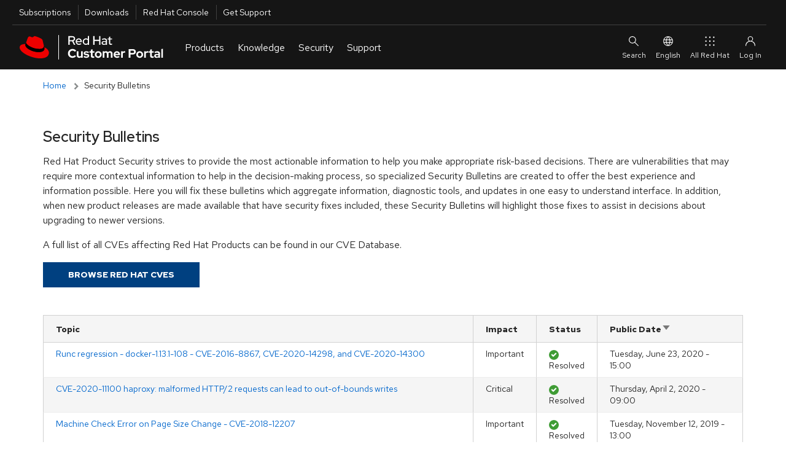

--- FILE ---
content_type: text/html; charset=UTF-8
request_url: https://access.redhat.com/security/vulnerabilities?order=field_cve_public_date&sort=desc&page=1
body_size: 13863
content:

<!DOCTYPE html>
<html lang="en" dir="ltr" prefix="og: https://ogp.me/ns#">
  <head>
    <meta charset="utf-8" />
<link rel="canonical" href="https://access.redhat.com/security/vulnerabilities" />
<link rel="shortlink" href="https://access.redhat.com/security/vulnerabilities" />
<meta property="og:site_name" content="Red Hat Customer Portal" />
<meta property="og:type" content="article" />
<meta property="og:url" content="https://access.redhat.com/security/vulnerabilities" />
<meta property="og:title" content="Security Bulletins | Red Hat Customer Portal" />
<meta property="og:description" content="Access Red Hat’s knowledge, guidance, and support through your subscription." />
<meta name="twitter:card" content="summary" />
<meta name="twitter:description" content="Access Red Hat’s knowledge, guidance, and support through your subscription." />
<meta name="twitter:title" content="Security Bulletins | Red Hat Customer Portal" />
<meta name="twitter:image" content="https://access.redhat.com/webassets/avalon/g/shadowman-200.png" />
<meta name="Generator" content="Drupal 10 (https://www.drupal.org)" />
<meta name="MobileOptimized" content="width" />
<meta name="HandheldFriendly" content="true" />
<meta name="viewport" content="width=device-width, initial-scale=1.0" />
<link rel="icon" href="/themes/custom/dxp_security_theme/favicon.ico" type="image/vnd.microsoft.icon" />

    <title>Security Bulletins | Red Hat Customer Portal</title>
    <link rel="stylesheet" media="all" href="/sites/security/files/css/css_x6yDQX2C5IIf---XWqewK7VyQpoQIeCFkvmwTTDIxYw.css?delta=0&amp;language=en&amp;theme=dxp_security_theme&amp;include=eJx9jEsOwyAMBS9EwpEiA6-KJX6yDUlu36rdom7eYmb0YhP4JKNT3o1CxglKEJfufijiELbnsBMFnqJxq1ulubK_j61NiHCCrpr-wv9AoLCVmCNXCAXOH-b0UUPxgRRuMi71391LSyPjDb6xVBY" />
<link rel="stylesheet" media="all" href="/sites/security/files/css/css_G58rxHDcNKpMyxr2lTcbZI80cSLWvEaL2W8dcy5sXqE.css?delta=1&amp;language=en&amp;theme=dxp_security_theme&amp;include=eJx9jEsOwyAMBS9EwpEiA6-KJX6yDUlu36rdom7eYmb0YhP4JKNT3o1CxglKEJfufijiELbnsBMFnqJxq1ulubK_j61NiHCCrpr-wv9AoLCVmCNXCAXOH-b0UUPxgRRuMi71391LSyPjDb6xVBY" />

    <script>
      window.primerSsoSettings = {
        sso_host: 'https://sso.redhat.com',
        client_id: 'customer-portal',
      };
    </script>
    <script type="importmap">
      {
        "imports": {
            "@patternfly/elements/": "https://www.redhatstatic.com/dssf-001/v1-alpha/@patternfly/elements@2.2.2/",
            "@rhds/elements/":"https://www.redhatstatic.com/dssf-001/v1-alpha/@rhds/elements@1.4.1/elements/",
            "@patternfly/icons/":"https://www.redhatstatic.com/dssf-001/v1-alpha/@patternfly/icons@1.0.2/"
            
        },
        "scopes": {
          "https://www.redhatstatic.com/dssf-001/v2/": {

          "@floating-ui/core": "https://www.redhatstatic.com/dssf-001/v2/@floating-ui/core@1.7.1/dist/floating-ui.core.mjs",
          "@floating-ui/dom": "https://www.redhatstatic.com/dssf-001/v2/@floating-ui/dom@1.7.1/dist/floating-ui.dom.mjs",
          "@floating-ui/utils": "https://www.redhatstatic.com/dssf-001/v2/@floating-ui/utils@0.2.9/dist/floating-ui.utils.mjs",
          "@floating-ui/utils/dom": "https://www.redhatstatic.com/dssf-001/v2/@floating-ui/utils@0.2.9/dist/floating-ui.utils.dom.mjs",
          "@lit/context": "https://www.redhatstatic.com/dssf-001/v2/@lit/context@1.1.5/development/index.js",
          "@lit/reactive-element": "https://www.redhatstatic.com/dssf-001/v2/@lit/reactive-element@2.1.0/reactive-element.js",
          "@lit/reactive-element/decorators/": "https://www.redhatstatic.com/dssf-001/v2/@lit/reactive-element@2.1.0/decorators/",
          "@patternfly/pfe-core": "https://www.redhatstatic.com/dssf-001/v2/@patternfly/pfe-core@5.0.3/core.js",
          "@patternfly/pfe-core/": "https://www.redhatstatic.com/dssf-001/v2/@patternfly/pfe-core@5.0.3/",
          "lit": "https://www.redhatstatic.com/dssf-001/v2/lit@3.3.0/index.js",
          "lit/": "https://www.redhatstatic.com/dssf-001/v2/lit@3.3.0/",
          "lit-element/lit-element.js": "https://www.redhatstatic.com/dssf-001/v2/lit-element@4.2.0/lit-element.js",
          "lit-html": "https://www.redhatstatic.com/dssf-001/v2/lit-html@3.3.0/lit-html.js",
          "lit-html/": "https://www.redhatstatic.com/dssf-001/v2/lit-html@3.3.0/",
          "tslib": "https://www.redhatstatic.com/dssf-001/v2/tslib@2.8.1/tslib.es6.mjs"
          }
        }
      }
    </script>
    <!-- CP_PRIMER_HEAD -->
    <meta charset="utf-8" />
    <meta http-equiv="X-UA-Compatible" content="IE=edge" />
    <!--[if IEMobile]><meta http-equiv="cleartype" content="on" /><![endif]-->

    <!-- metaInclude -->
    <meta name="viewport" content="width=device-width, initial-scale=1" />

    <!-- Chrome, Firefox OS and Opera -->
    <meta name="theme-color" content="#000000" />
    <!-- Windows Phone -->
    <meta name="msapplication-navbutton-color" content="#000000" />
    <!-- iOS Safari -->
    <meta name="apple-mobile-web-app-status-bar-style" content="#000000" />
    
    <script async>
        if (!HTMLScriptElement.supports || !HTMLScriptElement.supports('importmap')) {
            import("https://www.redhatstatic.com/dssf-001/v1-alpha/es-module-shims@1.7.3.js");
        }
    </script>
    <script type="importmap">
              {
                "imports": {
                  "@patternfly/elements/" : "https://www.redhatstatic.com/dssf-001/v1-alpha/@patternfly/elements@2.2.2/",
                  "@patternfly/icons/": "https://www.redhatstatic.com/dssf-001/v1-alpha/@patternfly/icons@1.0.2/",
                  "@rhds/elements/":"https://www.redhatstatic.com/dssf-001/v1-alpha/@rhds/elements@1.4.1/elements/",
                  "@rhds/elements/lib/":"https://www.redhatstatic.com/dssf-001/v1-alpha/@rhds/elements@1.4.1/lib/"
                }
              }
    </script>
    <script async  src="https://static.redhat.com/libs/redhat/marketing/latest/trustarc/trustarc.js"></script>
    <script async src="//www.redhat.com/ma/dpal.js"></script>
    
    <script type="text/javascript">
      window.portal = {
      
        host       : "https://access.redhat.com",
        idp_url    : "https://sso.redhat.com",
      
        env        : "prod",
        lang       : "en",
        version    : "1.5.24",
        builddate  : "Mon Nov 24 2025 14:52:45 GMT+0000 (Coordinated Universal Time)",
        deploydate : "Monday, 24-Nov-2025 14:52:53 UTC",
        fetchdate  : "Tuesday, 27-Jan-2026 02:15:27 UTC",
        primer     : {}
      };
      var l=Object.defineProperty;var g=o=>l(o,"__esModule",{value:!0});var a=(o,t)=>()=>(o&&(t=o(o=0)),t);var u=(o,t)=>{g(o);for(var n in t)l(o,n,{get:t[n],enumerable:!0})};var e=a(()=>{});var i=a(()=>{e()});var p={};u(p,{loginIfSessionExists:()=>P});function P(){let o=!/\/logout.*/.test(location.pathname),t=window.portal.host===location.origin,n=document.cookie.indexOf("rh_sso_session")>=0,w=!(document.cookie.indexOf("rh_jwt")>=0);if(o&&t&&n&&w){let c=encodeURIComponent(window.location.href);window.location.assign(`/login?redirectTo=${c}`)}}var m=a(()=>{e();i()});e();e();i();var f="cp_primer_global_ready",E=!1;function d(){return new Promise(o=>{E?o(window.portal.primer):window.addEventListener(f,()=>{o(window.portal.primer)})})}e();var s=!0,v=undefined;i();window.portal.primer.onReady=d;s&&Promise.resolve().then(()=>(m(),p)).then(({loginIfSessionExists:o})=>{o()});document.documentElement.setAttribute("lang",document.documentElement.getAttribute("lang")||window.portal.lang||"en");

    </script>
    <script type="module" src="/services/primer/js/primer.js" crossorigin="anonymous"></script>

    
    <script type="module">
      import 'https://www.redhatstatic.com/dssf-001/v1-alpha/@rhds/elements@1.4.1/elements/rh-footer/rh-footer.js';
    </script>
    <script type="module">
      import 'https://www.redhatstatic.com/dssf-001/v1-alpha/@rhds/elements@1.4.1/elements/rh-site-status/rh-site-status.js';
    </script>
    <link defer media="all" rel="stylesheet" href="https://www.redhatstatic.com/dssf-001/v1-alpha/@rhds/elements@1.4.1/elements/rh-footer/rh-footer-lightdom.css" />
    

    
    <script type="module">
      const primer = await window.portal.primer.onReady();
      const comp = await primer.components.include('cp-ask-red-hat');

      const cpAsk = document.querySelector('cp-ask-red-hat');
      await cpAsk.updateComplete;

    
      cpAsk.healthCheckEndpoint = "https://access.redhat.com/api/ask/v1/health";
      cpAsk.hydraEndpoint = "https://access.redhat.com/hydra/rest/contacts/sso/current";
      cpAsk.href = "https://access.redhat.com/ask";
    

      primer.session.onInit(async () => {
        if (primer.session.isAuthenticated()) {
          // get values from primer session pass them to cpAsk
          cpAsk.authToken = primer.session.getEncodedToken();
          cpAsk.userId = primer.session.getUserInfo().user_id;
        }
      });
    </script>
    

    
    <link rel="preconnect" href="https://static.redhat.com">
    <link rel="preconnect" href="https://consent.trustarc.com">
    

    <style type="text/css" media="screen">body::before{content:"CRITICAL CSS"}</style>

    <!-- testing a method for async CSS loading recommended at https://web.dev/defer-non-critical-css/#optimize -->

    <!-- <link rel="preload" href="/services/primer/css/bootstrap.css" as="style" onload="this.onload=null;this.rel='stylesheet'"> -->
    <!-- <link rel="preload" href="/services/primer/css/bootstrap-grid.css" as="style" onload="this.onload=null;this.rel='stylesheet'"> -->
    <!-- <link rel="preload" href="/services/primer/css/main.css" as="style" onload="this.onload=null;this.rel='stylesheet'"> -->
    <!-- <link rel="preload" href="/services/primer/css/components.css" as="style" onload="this.onload=null;this.rel='stylesheet'"> -->
    <!-- <link rel="preload" href="/services/primer/css/pages.css" as="style" onload="this.onload=null;this.rel='stylesheet'"> -->
    <!-- <link rel="preload" href="/services/primer/js/primer.css" as="style" onload="this.onload=null;this.rel='stylesheet'"> -->

    <!-- <noscript><link rel="stylesheet" href="/services/primer/css/bootstrap.css"></noscript> -->
    <!-- <noscript><link rel="stylesheet" href="/services/primer/css/bootstrap-grid.css"></noscript> -->
    <!-- <noscript><link rel="stylesheet" href="/services/primer/css/main.css"></noscript> -->
    <!-- <noscript><link rel="stylesheet" href="/services/primer/css/components.css"></noscript> -->
    <!-- <noscript><link rel="stylesheet" href="/services/primer/css/pages.css"></noscript> -->
    <!-- <noscript><link rel="stylesheet" href="/services/primer/js/primer.css"></noscript> -->

    <!-- /testing a method for async CSS loading recommended at https://web.dev/defer-non-critical-css/#optimize -->

    <!-- typical method for loading CSS -->

    <link defer media="all" rel="stylesheet" href="/services/primer/css/bootstrap.css" />
    <link defer media="all" rel="stylesheet" href="/services/primer/css/bootstrap-grid.css" />
    <link defer media="all" rel="stylesheet" href="/services/primer/css/main.css" />
    <link defer media="all" rel="stylesheet" href="/services/primer/css/components.css" />
    <link defer media="all" rel="stylesheet" href="/services/primer/css/pages.css" />
    <link defer media="all" rel="stylesheet" href="/services/primer/js/primer.css" />

    <!-- /typical method for loading CSS -->
    <!-- /CP_PRIMER_HEAD -->
    <script type="module">
      import 'https://www.redhatstatic.com/dssf-001/v2/@cpelements/elements@2.0.0-alpha.63/elements/cp-vote-and-feedback/cp-vote-and-feedback.js'
    </script>
    
  </head>
  <body class="path-security">
        <a href="#main-content" class="visually-hidden focusable">
      Skip to main content
    </a>
    
      <div class="dialog-off-canvas-main-canvas" data-off-canvas-main-canvas>
      <!-- CP_PRIMER_HEADER -->
<div id="page-wrap" class="page-wrap">
    <div id="pers-top-page-wrap" class="top-page-wrap pers-loader-bg">

        <!--googleoff: all-->
        <header class="masthead" id="masthead">

            <a href="#pfe-navigation" id="global-skip-to-nav" class="skip-link visually-hidden">Skip to navigation</a>
            <a href="#cp-main" class="skip-link visually-hidden">Skip to main content</a>

            
      <nav id="portal-utility-nav" class="utility-navigation utility-navigation--bar hidden-at-mobile" data-analytics-region="universal-navigation" aria-labelledby="nav__utility-nav--desktop">
        <h3 id="nav__utility-nav--desktop" class="element-invisible">
          Utilities
        </h3>
        <ul aria-labelledby="nav__utility-nav--desktop">
          <li id="nav-subscription" data-portal-tour-1="1">
            <a class="top-nav-subscriptions" data-analytics-level="2" data-analytics-category="Utilities" data-analytics-text="Subscription" href="https://access.redhat.com/management/">
              Subscriptions
            </a>
          </li>
          <li id="nav-downloads" data-portal-tour-1="2">
            <a class="top-nav-downloads" data-analytics-level="2" data-analytics-category="Utilities" data-analytics-text="Downloads" href="https://access.redhat.com/downloads/">
              Downloads
            </a>
          </li>
          <li id="nav-rh-console">
            <a class="top-nav-rh-console" data-analytics-level="2" data-analytics-category="Utilities" data-analytics-text="Red Hat Console" href="//console.redhat.com/">
              Red Hat Console
            </a>
          </li>
          <li id="nav-support" data-portal-tour-1="3">
            <a class="top-nav-get-support" data-analytics-level="2" data-analytics-category="Utilities" data-analytics-text="Get Support" href="https://access.redhat.com/support/">
              Get Support
            </a>
          </li>
        </ul>
      </nav>

      <pfe-navigation id="pfe-navigation" data-analytics-region="mega menu">
        <div class="pfe-navigation__logo-wrapper" id="pfe-navigation__logo-wrapper">
          <a href="https://access.redhat.com/" class="pfe-navigation__logo-link" data-analytics-text="logo" data-analytics-category="MM|logo">
            <img class="pfe-navigation__logo-image" alt="Red Hat Customer Portal" src="https://access.redhat.com/chrome_themes/nimbus/img/red-hat-customer-portal.svg" />
          </a>
        </div>

        <nav class="pfe-navigation" aria-label="Main Navigation" data-analytics-region="main nav">
          <ul class="pfe-navigation__menu" id="pfe-navigation__menu">

            
            <li class="pfe-navigation__menu-item hidden-at-tablet hidden-at-desktop" id="nav-subscription--mobile" data-portal-tour-1="1">
              <a class="pfe-navigation__menu-link" data-analytics-level="1" data-analytics-text="Subscriptions" href="https://access.redhat.com/management/">
                Subscriptions
              </a>
            </li>
            <li class="pfe-navigation__menu-item hidden-at-tablet hidden-at-desktop" id="nav-downloads--mobile" data-portal-tour-1="2">
              <a class="pfe-navigation__menu-link" data-analytics-level="1" data-analytics-text="Downloads" href="https://access.redhat.com/downloads/">
                Downloads
              </a>
            </li>
            <li class="pfe-navigation__menu-item hidden-at-tablet hidden-at-desktop" id="nav-containers--mobile">
              <a class="pfe-navigation__menu-link" data-analytics-level="1" data-analytics-text="Red Hat Console" href="//console.redhat.com/">
                Red Hat Console
              </a>
            </li>
            <li class="pfe-navigation__menu-item hidden-at-tablet hidden-at-desktop" id="nav-support--mobile" data-portal-tour-1="3">
              <a class="pfe-navigation__menu-link" data-analytics-level="1" data-analytics-text="Get Support" href="https://access.redhat.com/support/">
                Get Support
              </a>
            </li>

            
            <li class="pfe-navigation__menu-item">
              <a href="https://access.redhat.com/" class="pfe-navigation__menu-link" data-analytics-level="1" data-analytics-text="Products">
                Products
              </a>
              <div class="pfe-navigation__dropdown  pfe-navigation__dropdown--3-column pfe-navigation__dropdown--3-column--centered">
                
                <div>
                  <h3 id="nav__products__top_products" data-analytics-level="2" data-analytics-text="Top Products" data-analytics-category="Top Products">
                    Top Products
                  </h3>
                  <ul aria-labelledby="nav__products__top_products">
                    <li>
                      <a data-analytics-level="3" data-analytics-category="Products|Top Products" data-analytics-text="Red Hat Enterprise Linux" href="https://access.redhat.com/products/red-hat-enterprise-linux/">
                        Red Hat Enterprise Linux
                      </a>
                    </li>
                    <li>
                      <a data-analytics-level="3" data-analytics-category="Products|Top Products" data-analytics-text="Red Hat OpenShift" href="https://access.redhat.com/products/red-hat-openshift-container-platform">
                        Red Hat OpenShift
                      </a>
                    </li>
                    <li>
                      <a data-analytics-level="3" data-analytics-category="Products|Top Products" data-analytics-text="Red Hat Ansible Automation Platform" href="https://access.redhat.com/products/red-hat-ansible-automation-platform/">
                        Red Hat Ansible Automation Platform
                      </a>
                    </li>
                  </ul>
                  <pfe-cta>
                    <a data-analytics-level="3" data-analytics-category="Products and Services|Products" data-analytics-text="All Products" data-analytics-linkType="cta" href="https://access.redhat.com/products/">
                      All Products
                    </a>
                  </pfe-cta>
                </div>
                
                <div>
                  <h3 id="nav__products__downloads_containers" data-analytics-level="2" data-analytics-category="Products and Services" data-analytics-text="Downloads and Containers">
                    Downloads and Containers
                  </h3>
                  <ul aria-labelledby="nav__products__downloads_containers">
                    <li>
                      <a data-analytics-level="3" data-analytics-category="Products|Downloads and Containers" data-analytics-text="Downloads" href="https://access.redhat.com/downloads/">
                        Downloads
                      </a>
                    </li>

                    <li>
                      <a data-analytics-level="3" data-analytics-category="Products|Downloads and Containers" data-analytics-text="Packages" href="https://access.redhat.com/downloads/content/package-browser">
                        Packages
                      </a>
                    </li>
                    <li>
                      <a data-analytics-level="3" data-analytics-category="Products|Downloads and Containers" data-analytics-text="Containers" href="https://catalog.redhat.com/software/containers/explore/">
                        Containers
                      </a>
                    </li>
                  </ul>
                </div>

                
                <div>
                  <h3 id="nav__products__top_resources" data-analytics-level="2" data-analytics-category="Top Resources" data-analytics-text="Top Resources">
                    Top Resources
                  </h3>
                  <ul aria-labelledby="nav__products__top_resources">
                    <li>
                      <a data-analytics-level="3" data-analytics-category="Products|Top Reasources" data-analytics-text="Documentation" href="//docs.redhat.com/">
                        Documentation
                      </a>
                    </li>
                    <li>
                      <a data-analytics-level="3" data-analytics-category="Products|Top Resources" data-analytics-text="Product Life Cycles" href="https://access.redhat.com/product-life-cycles/">
                        Product Life Cycles
                      </a>
                    </li>
                    <li>
                      <a data-analytics-level="3" data-analytics-category="Products|Top Resources" data-analytics-text="Product Compliance" href="https://access.redhat.com/compliance/">
                        Product Compliance
                      </a>
                    </li>
                    <li>
                      <a data-analytics-level="3" data-analytics-category="Products|Top Resources" data-analytics-text="Errata" href="https://access.redhat.com/errata/">
                        Errata
                      </a>
                    </li>

                  </ul>
                </div>
              </div>
            </li>

            
            <li class="pfe-navigation__menu-item">
              <a class="pfe-navigation__menu-link" data-analytics-level="1" data-analytics-text="Knowledge" href="https://access.redhat.com/labs/">
                Knowledge
              </a>
              <div class="pfe-navigation__dropdown  pfe-navigation__dropdown--3-column pfe-navigation__dropdown--3-column--centered">
                
                <div>
                  <h3 id="nav__knowledge__knowledge_center" data-analytics-level="2" data-analytics-text="Red Hat Knowledge Center" data-analytics-category="Tools">
                    <a data-analytics-level="2" data-analytics-category="Knowledge|Red Hat Knowledge Center" data-analytics-text="Knowledgebase" href="https://access.redhat.com/kb">
                      Red Hat Knowledge Center
                    </a>
                  </h3>
                  <ul aria-labelledby="nav__knowledge__knowledge_center">
                    <li>
                      <a data-analytics-level="3" data-analytics-category="Knowledge|Red Hat Knowledge Center" data-analytics-text="Knowledgebase Solutions" href="https://access.redhat.com/kb/search?document_kinds=Solution&start=0">
                        Knowledgebase Solutions
                      </a>
                    </li>
                    <li>
                      <a data-analytics-level="3" data-analytics-category="Knowledge|Red Hat Knowledge Center" data-analytics-text="Knowledgebase Articles" href="https://access.redhat.com/kb/search?document_kinds=Article&start=0">
                        Knowledgebase Articles
                      </a>
                    </li>
                    <li>
                      <a data-analytics-level="3" data-analytics-category="Knowledge|Red Hat Knowledge Center" data-analytics-text="Customer Portal Labs" href="https://access.redhat.com/labs/">
                        Customer Portal Labs
                      </a>
                    </li>
                    <li>
                      <a data-analytics-level="3" data-analytics-category="Knowledge|Red Hat Knowledge Center" data-analytics-text="Errata" href="https://access.redhat.com/errata/">
                        Errata
                      </a>
                    </li>
                  </ul>
                </div>

                
                <div>
                  <h3 id="nav__knowledge__product_docs">
                    Top Product Docs
                  </h3>
                  <ul aria-labelledby="nav__knowledge__product_docs">
                    <li>
                      <a data-analytics-level="3" data-analytics-category="Knowledge|Top Product Docs" data-analytics-text="Red Hat Enterprise Linux" href="//docs.redhat.com/en/documentation/red_hat_enterprise_linux/">
                        Red Hat Enterprise Linux
                      </a>
                    </li>
                    <li>
                      <a data-analytics-level="3" data-analytics-category="Knowledge|Top Product Docs" data-analytics-text="Red Hat OpenShift" href="//docs.redhat.com/en/documentation/openshift_container_platform/">
                        Red Hat OpenShift
                      </a>
                    </li>
                    <li>
                      <a data-analytics-level="3" data-analytics-category="Knowledge|Top Product Docs" data-analytics-text="Red Hat Ansible Automation Platform" href="//docs.redhat.com/en/documentation/red_hat_ansible_automation_platform/">
                        Red Hat Ansible Automation Platform
                      </a>
                    </li>
                  </ul>
                  <pfe-cta>
                    <a data-analytics-level="3" data-analytics-category="Knowledge|Top Product Docs" data-analytics-text="All Product Docs" data-analytics-linkType="cta" href="//docs.redhat.com/en/products">
                      All Product Docs
                    </a>
                  </pfe-cta>
                </div>

                
                <div>
                  <h3 id="nav__knowledge__training_certification">
                    <a data-analytics-level="2" data-analytics-category="Tools" data-analytics-text="Training and Certification" href="//www.redhat.com/en/services/training-and-certification">
                      Training and Certification
                    </a>
                  </h3>
                  <ul aria-labelledby="nav__knowledge__training_certification">
                    <li>
                      <a data-analytics-level="3" data-analytics-category="Knowledge|Training and Certification" data-analytics-text="About" href="//www.redhat.com/en/services/training-and-certification">
                        About
                      </a>
                    </li>
                    <li>
                      <a data-analytics-level="3" data-analytics-category="Knowledge|Training and Certification" data-analytics-text="Course Index" href="//www.redhat.com/en/services/training/all-courses-exams">
                        Course Index
                      </a>
                    </li>
                    <li>
                      <a data-analytics-level="3" data-analytics-category="Knowledge|Training and Certification" data-analytics-text="Certification Index" href="//www.redhat.com/en/services/certifications">
                        Certification Index
                      </a>
                    </li>
                    <li>
                      <a data-analytics-level="3" data-analytics-category="Knowledge|Training and Certification" data-analytics-text="Skill Assessment" href="//skills.ole.redhat.com/">
                        Skill Assessment
                      </a>
                    </li>
                  </ul>
                </div>
              </div>
            </li>

            
            <li class="pfe-navigation__menu-item">
              <a class="pfe-navigation__menu-link" data-analytics-level="1" data-analytics-text="Security" href="https://access.redhat.com/security/">
                Security
              </a>
              <div class="pfe-navigation__dropdown  pfe-navigation__dropdown--3-column pfe-navigation__dropdown--3-column--centered">
                
                <div>
                  <h3 id="security__security_center">
                    <a data-analytics-level="2" data-analytics-category="Security" data-analytics-text="Red Hat Product Security Center" href="https://access.redhat.com/security">
                      Red Hat Product Security Center
                    </a>
                  </h3>
                  <ul aria-labelledby="security__security_center">

                    <li>
                      <a data-analytics-level="3" data-analytics-category="Security|Red Hat Product Security Center" data-analytics-text="Security Updates" href="https://access.redhat.com/security/security-updates/">
                        Security Updates
                      </a>
                    </li>
                    <li>
                      <a data-analytics-level="3" data-analytics-category="Security|Red Hat Product Security Center" data-analytics-text="Security Advisories" href="https://access.redhat.com/security/security-updates/#/security-advisories">
                        Security Advisories
                      </a>
                    </li>
                    <li>
                      <a data-analytics-level="3" data-analytics-category="Security|Red Hat Product Security Center" data-analytics-text="Red Hat CVE Database" href="https://access.redhat.com/security/security-updates/#/cve">
                        Red Hat CVE Database
                      </a>
                    </li>
                    <li>
                      <a data-analytics-level="3" data-analytics-category="Security|Red Hat Product Security Center" data-analytics-text="Errata" href="https://access.redhat.com/errata/">
                        Errata
                      </a>
                    </li>
                  </ul>
                </div>
                
                <div>
                  <h3 id="nav__security__references" data-analytics-level="2" data-analytics-text="References" data-analytics-category="Security">
                    References
                  </h3>
                  <ul aria-labelledby="nav__security__references">
                    <li>
                      <a data-analytics-level="3" data-analytics-category="Security|References" data-analytics-text="Security Bulletins" href="https://access.redhat.com/security/vulnerabilities">
                        Security Bulletins
                      </a>
                    </li>
                    <li>
                      <a data-analytics-level="3" data-analytics-category="Security|Red Hat Product Security Center" data-analytics-text="Severity Ratings" href="https://access.redhat.com/security/updates/classification/">
                        Severity Ratings
                      </a>
                    </li>
                    <li>
                      <a data-analytics-level="3" data-analytics-category="Security|References" data-analytics-text="Security Data" href="https://access.redhat.com/security/data">
                        Security Data
                      </a>
                    </li>
                  </ul>
                </div>

                
                <div>
                  <h3 id="nav__security__top_resources">
                    Top Resources
                  </h3>
                  <ul aria-labelledby="nav__security__top_resources">
                    <li>
                      <a data-analytics-level="3" data-analytics-category="Security|Top Resources" data-analytics-text="Security Labs" href="https://access.redhat.com/security/security-updates/#/security-labs">
                        Security Labs
                      </a>
                    </li>
                    <li>
                      <a data-analytics-level="3" data-analytics-category="Security|Top Resources" data-analytics-text="Backporting Policies" href="https://access.redhat.com/security/updates/backporting/">
                        Backporting Policies
                      </a>
                    </li>
                    <li>
                      <a data-analytics-level="3" data-analytics-category="Security|Top Resources" data-analytics-text="Security Blog" href="//redhat.com/en/blog/channel/security">
                        Security Blog
                      </a>
                    </li>
                  </ul>
                </div>

              </div>
            </li>

            
            <li class="pfe-navigation__menu-item">
              <a href="https://access.redhat.com/support/" class="pfe-navigation__menu-link" data-analytics-level="1" data-analytics-text="Support">
                Support
              </a>
              <div class="pfe-navigation__dropdown  pfe-navigation__dropdown--3-column pfe-navigation__dropdown--3-column--centered">

                
                <div>
                  <h3 id="nav__support__rh_support">
                    <a href="https://access.redhat.com/support/" data-analytics-level="2" data-analytics-text="Red Hat Support" data-analytics-category="Support">
                      Red Hat Support
                    </a>
                  </h3>
                  <ul aria-labelledby="nav__support__rh_support">
                    <li>
                      <a data-analytics-level="3" data-analytics-category="Support|Red Hat Support" data-analytics-text="Support Cases" href="https://access.redhat.com/support/cases/">
                        Support Cases
                      </a>
                    </li>
                    <li>
                      <a data-analytics-level="3" data-analytics-category="Support|Red Hat Support" data-analytics-text="Troubleshoot" href="https://access.redhat.com/support/cases/#/troubleshoot">
                        Troubleshoot
                      </a>
                    </li>
                    <li>
                      <a data-analytics-level="3" data-analytics-category="Support|Red Hat Support" data-analytics-text="Get Support" href="https://access.redhat.com/support/">
                        Get Support
                      </a>
                    </li>
                    <li>
                      <a data-analytics-level="3" data-analytics-category="Support|Red Hat Support" data-analytics-text="Contact Red Hat Support" href="https://access.redhat.com/support/contact/">
                        Contact Red Hat Support
                      </a>
                    </li>

                  </ul>

                </div>

                
                <div>
                  <h3 id="nav__support__community_support">
                    <a href="https://access.redhat.com/community" data-analytics-level="2" data-analytics-text="Red Hat Community Support" data-analytics-category="Support">
                      Red Hat Community Support
                    </a>
                  </h3>
                  <ul aria-labelledby="nav__support__community_support">
                    <li>
                      <a data-analytics-level="3" data-analytics-category="Support|Red Hat Community Support" data-analytics-text="Customer Portal Community" href="https://access.redhat.com/community/">
                        Customer Portal Community
                      </a>
                    </li>
                    <li>
                      <a data-analytics-level="3" data-analytics-category="Support|Red Hat Community Support" data-analytics-text="Community Discussions" href="https://access.redhat.com/discussions/">
                        Community Discussions
                      </a>
                    </li>
                    <li>
                      <a data-analytics-level="3" data-analytics-category="Support|Red Hat Community Support" data-analytics-text="Red Hat Accelerator Program" href="https://access.redhat.com/accelerators/">
                        Red Hat Accelerator Program
                      </a>
                    </li>
                    <!-- commented out because the accelerator program link will likely be replaced by "Contribute" in the future. Translation strings are already in place so uncommenting this link is all that will be needed
                                         <li>
                                        <a data-analytics-level="3" data-analytics-category="Support|Red Hat Community Support" data-analytics-text="Contribute" href="https://access.redhat.com/">
                                            Contribute
                                        </a>
                                      </li> -->

                  </ul>
                </div>

                
                <div>
                  <h3 id="nav__support__top_resources" data-analytics-level="2" data-analytics-text="Top Resources" data-analytics-category="Support">
                    Top Resources
                  </h3>
                  <ul aria-labelledby="nav__support__top_resources">
                    <li>
                      <a data-analytics-level="3" data-analytics-category="Support|Top Resources" data-analytics-text="Product Life Cycles" href="https://access.redhat.com/product-life-cycles/">
                        Product Life Cycles
                      </a>
                    </li>
                    <li>
                      <a data-analytics-level="3" data-analytics-category="Support|Top Resources" data-analytics-text="Customer Portal Labs" href="https://access.redhat.com/labs/">
                        Customer Portal Labs
                      </a>
                    </li>
                    <li>
                      <a data-analytics-level="3" data-analytics-category="Support|Top Resources" data-analytics-text="Red Hat JBoss Supported Configurations" href="https://access.redhat.com/support/configurations/jboss">
                        Red Hat JBoss Supported Configurations
                      </a>
                    </li>
                    <li>
                      <a data-analytics-level="3" data-analytics-category="Support|Top Resources" data-analytics-text="Red Hat Lightspeed" href="https://cloud.redhat.com/insights">
                        Red Hat Lightspeed
                      </a>
                    </li>
                  </ul>
                </div>
              </div>
            </li>
          </ul>



                    
                    
                    
                </nav>

                
                <div id="site-search" slot="search" class="utility-link site-search">
                    <div class="content">
                        <form class="ng-pristine ng-valid topSearchForm" id="topSearchForm" name="topSearchForm" action="/search/browse/search/" method="get" enctype="application/x-www-form-urlencoded">
                            <cp-search-autocomplete class="push-bottom" path="/webassets/avalon/j/data.json"></cp-search-autocomplete>
                            
                            <div>
                                Or <a href="/support/cases/#/troubleshoot">troubleshoot an issue</a>.
                            </div>
                        </form>
                    </div>
                </div>

                <div id="ask-red-hat" slot="event">
                  <cp-ask-red-hat data-analytics-category="RHCP|HP|Navigation|Authenticated|Subs" data-analytics-text="Ask Red Hat" data-analytics-linktype="cta"></cp-ask-red-hat>
                </div>

                <div slot="secondary-links" id="localesMenu">
                    <button class="pfe-navigation__secondary-link">
                        <pfe-icon icon="web-icon-globe" size="sm" aria-hidden="true"></pfe-icon>
                        English
                    </button>

                    <pfe-navigation-dropdown dropdown-width="single">
                        <h2 class="utility-header">
                            Select Your Language
                        </h2>
                        <ul class="reset">
                            <li><a href="#" data-lang="en" id="en" data-analytics-text="English">English</a></li>
                            <li><a href="#" data-lang="fr" id="fr" data-analytics-text="French">Français</a></li>
                            <li><a href="#" data-lang="ko" id="ko" data-analytics-text="Korean">한국어</a></li>
                            <li><a href="#" data-lang="ja" id="ja" data-analytics-text="Japanese">日本語</a></li>
                            <li><a href="#" data-lang="zh_CN" id="zh_CN" data-analytics-text="Chinese">中文 (中国)</a></li>
                        </ul>

                    </pfe-navigation-dropdown>
                </div>

                
                <rh-account-dropdown slot="account"></rh-account-dropdown>

                
                <pfe-primary-detail breakpoint-width="600" class="main-menu__dropdown--product__product-listing" slot="main-menu__dropdown--product__product-listing" consistent-height>
                    <h3 slot="details-nav">
                        
                            Infrastructure and Management
                            
                    </h3>
                    <div slot="details">
                        <ul>
                            <li>
                                <a data-analytics-level="3" data-analytics-category="Products and Services|Products:Infrastructure and Management" data-analytics-text="Red Hat Enterprise Linux" href="https://access.redhat.com/products/red-hat-enterprise-linux/">
                                    Red Hat Enterprise Linux
                                </a>
                            </li>
                            <li>
                                <a data-analytics-level="3" data-analytics-category="Products and Services|Products:Infrastructure and Management" data-analytics-text="Red Hat Satellite" href="https://access.redhat.com/products/red-hat-satellite/">
                                    Red Hat Satellite
                                </a>
                            </li>
                            <li>
                                <a data-analytics-level="3" data-analytics-category="Products and Services|Products:Infrastructure and Management" data-analytics-text="Red Hat Subscription Management" href="https://access.redhat.com/products/red-hat-subscription-management/">
                                    Red Hat Subscription Management
                                </a>
                            </li>
                            <li>
                                <a data-analytics-level="3" data-analytics-category="Products and Services|Products:Infrastructure and Management" data-analytics-text="Red Hat Lightspeed" href="https://access.redhat.com/products/red-hat-insights/">
                                    Red Hat Lightspeed
                                </a>
                            </li>
                            <li><a data-analytics-level="3" data-analytics-category="Products and Services|Products:Infrastructure and Management" data-analytics-text="Red Hat Ansible Automation Platform" href="https://access.redhat.com/products/red-hat-ansible-automation-platform/">
                                    Red Hat Ansible Automation Platform
                                </a></li>
                        </ul>
                    </div>

                    <h3 slot="details-nav">
                        
                            Cloud Computing
                            
                    </h3>
                    <div slot="details">
                        <ul>
                            <li>
                                <a data-analytics-level="3" data-analytics-category="Products and Services|Products:Cloud Computing" data-analytics-text="Red Hat OpenShift" href="https://access.redhat.com/products/red-hat-openshift-container-platform">
                                    Red Hat OpenShift
                                </a>
                            </li>
                            <li>
                                <a data-analytics-level="3" data-analytics-category="Products and Services|Products:Cloud Computing" data-analytics-text="Red Hat OpenStack Platform" href="https://access.redhat.com/products/red-hat-openstack-platform/">
                                    Red Hat OpenStack Platform
                                </a>
                            </li>
                            <li>
                                <a data-analytics-level="3" data-analytics-category="Products and Services|Products:Cloud Computing Platform" data-analytics-text="Red Hat OpenShift Container Platform" href="https://access.redhat.com/products/red-hat-openshift-container-platform/">
                                    Red Hat OpenShift
                                </a>
                            </li>
                            <li>
                                <a data-analytics-level="3" data-analytics-category="Products and Services|Products:Cloud Computing Platform" data-analytics-text="Red Hat OpenShift AI" href="https://access.redhat.com/products/red-hat-openshift-ai/">
                                    Red Hat OpenShift AI
                                </a>
                            </li>
                            <li>
                                <a data-analytics-level="3" data-analytics-category="Products and Services|Products:Cloud Computing" data-analytics-text="Red Hat OpenShift Dedicated" href="https://access.redhat.com/products/openshift-dedicated-red-hat/">
                                    Red Hat OpenShift Dedicated
                                </a>
                            </li>
                            <li>
                                <a data-analytics-level="3" data-analytics-category="Products and Services|Products:Cloud Computing Platform" data-analytics-text="Red Hat Advanced Cluster Security for Kubernetes" href="https://access.redhat.com/products/red-hat-advanced-cluster-security-for-kubernetes/">
                                    Red Hat Advanced Cluster Security for Kubernetes
                                </a>
                            </li>
                            <li>
                                <a data-analytics-level="3" data-analytics-category="Products and Services|Products:Cloud Computing" data-analytics-text="Red Hat Advanced Cluster Management for Kubernetes" href="https://access.redhat.com/products/red-hat-advanced-cluster-management-for-kubernetes/">
                                    Red Hat Advanced Cluster Management for Kubernetes
                                </a>
                            </li>
                            <li>
                                <a data-analytics-level="3" data-analytics-category="Products and Services|Products:Cloud Computing" data-analytics-text="Red Hat Quay" href="https://access.redhat.com/products/red-hat-quay/">
                                    Red Hat Quay
                                </a>
                            </li>
                            <li>
                                <a data-analytics-level="3" data-analytics-category="Products and Services|Products:Cloud Computing" data-analytics-text="Red Hat OpensShift Dev Spaces" href="https://access.redhat.com/products/red-hat-openshift-dev-spaces">
                                    Red Hat OpenShift Dev Spaces
                                </a>
                            </li>
                            <li>
                                <a data-analytics-level="3" data-analytics-category="Products and Services|Products:Cloud Computing" data-analytics-text="Red Hat OpenShift Service on AWS" href="https://access.redhat.com/products/red-hat-openshift-service-aws">
                                    Red Hat OpenShift Service on AWS
                                </a>
                            </li>
                        </ul>
                    </div>

                    <h3 slot="details-nav">
                        
                            Storage
                            
                    </h3>
                    <div slot="details">
                        <ul>
                            <li>
                                <a data-analytics-level="3" data-analytics-category="Products and Services|Products:Storage" data-analytics-text="Red Hat Gluster Storage" href="https://access.redhat.com/products/red-hat-storage/">
                                    Red Hat Gluster Storage
                                </a>
                            </li>
                            <li>
                                <a data-analytics-level="3" data-analytics-category="Products and Services|Products:Storage" data-analytics-text="Red Hat Hyperconverged Infrastructure" href="https://access.redhat.com/products/red-hat-hyperconverged-infrastructure/">
                                    Red Hat Hyperconverged Infrastructure
                                </a>
                            </li>
                            <li>
                                <a data-analytics-level="3" data-analytics-category="Products and Services|Products:Storage" data-analytics-text="Red Hat Ceph Storage" href="https://access.redhat.com/products/red-hat-ceph-storage/">
                                    Red Hat Ceph Storage
                                </a>
                            </li>
                            <li>
                                <a data-analytics-level="3" data-analytics-category="Products and Services|Products:Storage" data-analytics-text="Red Hat Openshift Container Storage" href="https://access.redhat.com/products/red-hat-openshift-data-foundation">
                                    Red Hat OpenShift Data Foundation
                                </a>
                            </li>
                        </ul>
                    </div>

                    <h3 slot="details-nav">
                        
                            Runtimes
                            
                    </h3>
                    <div slot="details">
                        <ul>
                            <li>
                                <a data-analytics-level="3" data-analytics-category="Products and Services|Products:Runtimes" data-analytics-text="Red Hat Runtimes" href="https://access.redhat.com/products/red-hat-runtimes/">
                                    Red Hat Runtimes
                                </a>
                            </li>
                            <li>
                                <a data-analytics-level="3" data-analytics-category="Products and Services|Products:Runtimes" data-analytics-text="Red Hat JBoss Enterprise Application Platform" href="https://access.redhat.com/products/red-hat-jboss-enterprise-application-platform/">
                                    Red Hat JBoss Enterprise Application Platform
                                </a>
                            </li>
                            <li>
                                <a data-analytics-level="3" data-analytics-category="Products and Services|Products:Runtimes" data-analytics-text="Red Hat Data Grid" href="https://access.redhat.com/products/red-hat-data-grid/">
                                    Red Hat Data Grid
                                </a>
                            </li>
                            <li>
                                <a data-analytics-level="3" data-analytics-category="Products and Services|Products:Runtimes" data-analytics-text="Red Hat JBoss Web Server" href="https://access.redhat.com/products/red-hat-jboss-web-server/">
                                    Red Hat JBoss Web Server
                                </a>
                            </li>
                            <li>
                                <a data-analytics-level="3" data-analytics-category="Products and Services|Products:Runtimes" data-analytics-text="Red Hat build of Keycloak" href="https://access.redhat.com/products/red-hat-build-of-keycloak/">
                                    Red Hat build of Keycloak
                                </a>
                            </li>
                            <li>
                                <a data-analytics-level="3" data-analytics-category="Products and Services|Products:Runtimes" data-analytics-text="Red Hat support for Spring Boot" href="https://access.redhat.com/products/spring-boot/">
                                    Red Hat support for Spring Boot
                                </a>
                            </li>
                            <li>
                                <a data-analytics-level="3" data-analytics-category="Products and Services|Products:Runtimes" data-analytics-text="Red Hat build of Node.js" href="https://access.redhat.com/products/nodejs/">
                                    Red Hat build of Node.js
                                </a>
                            </li>
                            
                            <li>
                                <a data-analytics-level="3" data-analytics-category="Products and Services|Products:Runtimes" data-analytics-text="Red Hat build of Quarkus" href="https://access.redhat.com/products/quarkus/">
                                    Red Hat build of Quarkus
                                </a>
                            </li>
                        </ul>
                    </div>

                    <h3 slot="details-nav">
                        
                            Integration and Automation
                            
                    </h3>
                    <div slot="details">
                        <ul class="border-bottom" id="portal-menu-border-bottom">
                            <li>
                                <a data-analytics-level="3" data-analytics-category="Products and Services|Products:Integration and Automation" data-analytics-text="Red Hat Application Foundations" href="https://access.redhat.com/products/red-hat-application-foundations/">
                                    Red Hat Application Foundations
                                </a>
                            </li>
                            <li>
                                <a data-analytics-level="3" data-analytics-category="Products and Services|Products:Integration and Automation" data-analytics-text="Red Hat Fuse" href="https://access.redhat.com/products/red-hat-fuse/">
                                    Red Hat Fuse
                                </a>
                            </li>
                            <li>
                                <a data-analytics-level="3" data-analytics-category="Products and Services|Products:Integration and Automation" data-analytics-text="Red Hat AMQ" href="https://access.redhat.com/products/red-hat-amq/">
                                    Red Hat AMQ
                                </a>
                            </li>
                            <li>
                                <a data-analytics-level="3" data-analytics-category="Products and Services|Products:Integration and Automation" data-analytics-text="Red Hat 3scale API Management" href="https://access.redhat.com/products/red-hat-3scale/">
                                    Red Hat 3scale API Management
                                </a>
                            </li>
                        </ul>
                    </div>
                    <div slot="details-nav--footer">
                        <pfe-cta pfe-priority="primary">
                            <a href="https://access.redhat.com/products/" class="pfe-navigation__menu-link" data-analytics-level="2" data-analytics-text="All Products" data-analytics-category="Products and Services|Products:" data-analytics-linkType="cta">
                                All Products
                            </a>
                        </pfe-cta>
                    </div>
                </pfe-primary-detail>

            </pfe-navigation>

            <div id="scroll-anchor"></div>

            <!--[if IE 8]>
                <div class="portal-messages">
                <div class="alert alert-warning alert-portal alert-w-icon">
                <span class="icon-warning alert-icon" aria-hidden="true"></span>
                You are using an unsupported web browser. Update to a supported browser for the best experience. <a href="https://access.redhat.com/announcements/2120951">Read the announcement</a>.
                </div>
                </div>
            <![endif]-->
            <!--[if IE 9]>
                <div class="portal-messages">
                <div class="alert alert-warning alert-portal alert-w-icon">
                <span class="icon-warning alert-icon" aria-hidden="true"></span>
                As of March 1, 2016, the Red Hat Customer Portal will no longer support Internet Explorer 9. See our new <a href="/help/browsers">browser support policy</a> for more information.
                </div>
                </div>
            <![endif]-->
            <div id="site-section"></div>
        </header>
        <!--googleon: all-->

        <main id="cp-main" class="portal-content-area">
            <div id="cp-content" class="main-content">

                            <!-- /CP_PRIMER_HEADER -->
      <div class="container">
        <div class="region region-header">
    <div data-drupal-messages-fallback class="hidden"></div>

  </div>

    </div>
        <div class="container">
        <div class="region region-content">
    <div id="block-breadcrumbs" class="settings-tray-editable block block-system block-system-breadcrumb-block" data-drupal-settingstray="editable">
  
    
      <div class="content">
                                                    <script>breadcrumbs = [["Home","\/"],["Security Bulletins"]]</script>



    </div>
  </div>
<div class="views-element-container"><div class="js-view-dom-id-1e66f71cea076aab7f1021686ce83be06eb8853db0ec5418df8972c8ac65dbd3">
  
  
  <h1>Security Bulletins</h1>


  

      <header>
      <p>Red Hat Product Security strives to provide the most actionable information to help you make appropriate risk-based decisions.  There are vulnerabilities that may require more contextual information to help in the decision-making process, so specialized Security Bulletins are created to offer the best experience and information possible.  Here you will fix these bulletins which aggregate information, diagnostic tools, and updates in one easy to understand interface. In addition, when new product releases are made available that have security fixes included, these Security Bulletins will highlight those fixes to assist in decisions about upgrading to newer versions.</p>

<p>A full list of all CVEs affecting Red Hat Products can be found in our CVE Database.</p>
<a href="https://access.redhat.com/security/security-updates/cve" target class="btn btn-accent">Browse Red Hat CVES</a>
    </header>
  
  
  

  <table class="cols-4 sticky-enabled table table-cp table-striped push-top-wide tableheader-processed">
        <thead>
      <tr>
                                                  <th id="view-title-table-column" class="views-field views-field-title" scope="col">Topic</th>
                                                  <th id="view-field-cve-threat-severity-text-table-column" class="views-field views-field-field-cve-threat-severity-text" scope="col">Impact</th>
                                                  <th id="view-field-vulnerability-status-table-column" class="views-field views-field-field-vulnerability-status" scope="col">Status</th>
                                                  <th id="view-field-cve-public-date-table-column" aria-sort="descending" class="views-field views-field-field-cve-public-date is-active" scope="col"><a href="?page=1&amp;order=field_cve_public_date&amp;sort=asc" title="sort by Public Date" rel="nofollow">Public Date<span class="tablesort tablesort--asc">
  <span class="visually-hidden">
    Sort ascending
      </span>
</span>
</a></th>
              </tr>
    </thead>
    <tbody>
          <tr>
                                                                                        <td headers="view-title-table-column" class="views-field views-field-title"><a href="/security/vulnerabilities/runc-regression-docker" hreflang="en">Runc regression - docker-1.13.1-108 - CVE-2016-8867, CVE-2020-14298, and CVE-2020-14300</a>          </td>
                                                                                        <td headers="view-field-cve-threat-severity-text-table-column" class="views-field views-field-field-cve-threat-severity-text">Important          </td>
                                                                                        <td headers="view-field-vulnerability-status-table-column" class="views-field views-field-field-vulnerability-status"><span aria-hidden="true" class="icon-ok circled-icon circled-icon-green xxs-icon"></span> Resolved
          </td>
                                                                                        <td headers="view-field-cve-public-date-table-column" class="views-field views-field-field-cve-public-date is-active"><time datetime="2020-06-23T19:00:00Z">Tuesday, June 23, 2020 - 15:00</time>
          </td>
              </tr>
          <tr>
                                                                                        <td headers="view-title-table-column" class="views-field views-field-title"><a href="/security/vulnerabilities/haproxy" hreflang="en">CVE-2020-11100 haproxy: malformed HTTP/2 requests can lead to out-of-bounds writes</a>          </td>
                                                                                        <td headers="view-field-cve-threat-severity-text-table-column" class="views-field views-field-field-cve-threat-severity-text">Critical          </td>
                                                                                        <td headers="view-field-vulnerability-status-table-column" class="views-field views-field-field-vulnerability-status"><span aria-hidden="true" class="icon-ok circled-icon circled-icon-green xxs-icon"></span> Resolved
          </td>
                                                                                        <td headers="view-field-cve-public-date-table-column" class="views-field views-field-field-cve-public-date is-active"><time datetime="2020-04-02T13:00:00Z">Thursday, April 2, 2020 - 09:00</time>
          </td>
              </tr>
          <tr>
                                                                                        <td headers="view-title-table-column" class="views-field views-field-title"><a href="/security/vulnerabilities/ifu-page-mce" hreflang="en">Machine Check Error on Page Size Change  - CVE-2018-12207 </a>          </td>
                                                                                        <td headers="view-field-cve-threat-severity-text-table-column" class="views-field views-field-field-cve-threat-severity-text">Important          </td>
                                                                                        <td headers="view-field-vulnerability-status-table-column" class="views-field views-field-field-vulnerability-status"><span aria-hidden="true" class="icon-ok circled-icon circled-icon-green xxs-icon"></span> Resolved
          </td>
                                                                                        <td headers="view-field-cve-public-date-table-column" class="views-field views-field-field-cve-public-date is-active"><time datetime="2019-11-12T18:00:00Z">Tuesday, November 12, 2019 - 13:00</time>
          </td>
              </tr>
          <tr>
                                                                                        <td headers="view-title-table-column" class="views-field views-field-title"><a href="/security/vulnerabilities/kernel-vhost" hreflang="en">VHOST-NET GUEST TO HOST ESCAPE - Kernel vulnerability - CVE-2019-14835</a>          </td>
                                                                                        <td headers="view-field-cve-threat-severity-text-table-column" class="views-field views-field-field-cve-threat-severity-text">Important          </td>
                                                                                        <td headers="view-field-vulnerability-status-table-column" class="views-field views-field-field-vulnerability-status"><span aria-hidden="true" class="icon-ok circled-icon circled-icon-green xxs-icon"></span> Resolved
          </td>
                                                                                        <td headers="view-field-cve-public-date-table-column" class="views-field views-field-field-cve-public-date is-active"><time datetime="2019-09-17T00:00:00Z">Monday, September 16, 2019 - 20:00</time>
          </td>
              </tr>
          <tr>
                                                                                        <td headers="view-title-table-column" class="views-field views-field-title"><a href="/security/vulnerabilities/tcpsack" hreflang="en">TCP SACK PANIC - Kernel vulnerabilities - CVE-2019-11477, CVE-2019-11478 &amp; CVE-2019-11479</a>          </td>
                                                                                        <td headers="view-field-cve-threat-severity-text-table-column" class="views-field views-field-field-cve-threat-severity-text">Important          </td>
                                                                                        <td headers="view-field-vulnerability-status-table-column" class="views-field views-field-field-vulnerability-status"><span aria-hidden="true" class="icon-ok circled-icon circled-icon-green xxs-icon"></span> Resolved
          </td>
                                                                                        <td headers="view-field-cve-public-date-table-column" class="views-field views-field-field-cve-public-date is-active"><time datetime="2019-06-17T17:00:00Z">Monday, June 17, 2019 - 13:00</time>
          </td>
              </tr>
          <tr>
                                                                                        <td headers="view-title-table-column" class="views-field views-field-title"><a href="/security/vulnerabilities/mds" hreflang="en">MDS - Microarchitectural Data Sampling - CVE-2018-12130, CVE-2018-12126, CVE-2018-12127, and  CVE-2019-11091 </a>          </td>
                                                                                        <td headers="view-field-cve-threat-severity-text-table-column" class="views-field views-field-field-cve-threat-severity-text">Important          </td>
                                                                                        <td headers="view-field-vulnerability-status-table-column" class="views-field views-field-field-vulnerability-status"><span aria-hidden="true" class="icon-ok circled-icon circled-icon-green xxs-icon"></span> Resolved
          </td>
                                                                                        <td headers="view-field-cve-public-date-table-column" class="views-field views-field-field-cve-public-date is-active"><time datetime="2019-05-14T17:00:00Z">Tuesday, May 14, 2019 - 13:00</time>
          </td>
              </tr>
          <tr>
                                                                                        <td headers="view-title-table-column" class="views-field views-field-title"><a href="/security/vulnerabilities/runcescape" hreflang="en">runc - Malicious container escape - CVE-2019-5736</a>          </td>
                                                                                        <td headers="view-field-cve-threat-severity-text-table-column" class="views-field views-field-field-cve-threat-severity-text">Important          </td>
                                                                                        <td headers="view-field-vulnerability-status-table-column" class="views-field views-field-field-vulnerability-status"><span aria-hidden="true" class="icon-ok circled-icon circled-icon-green xxs-icon"></span> Resolved
          </td>
                                                                                        <td headers="view-field-cve-public-date-table-column" class="views-field views-field-field-cve-public-date is-active"><time datetime="2019-02-11T13:22:00Z">Monday, February 11, 2019 - 08:22</time>
          </td>
              </tr>
          <tr>
                                                                                        <td headers="view-title-table-column" class="views-field views-field-title"><a href="/security/vulnerabilities/75b6dcda-1910-4e62-be57-de2536564b23" hreflang="en">Kubernetes privilege escalation and access to sensitive information in OpenShift products and services - CVE-2018-1002105</a>          </td>
                                                                                        <td headers="view-field-cve-threat-severity-text-table-column" class="views-field views-field-field-cve-threat-severity-text">Critical          </td>
                                                                                        <td headers="view-field-vulnerability-status-table-column" class="views-field views-field-field-vulnerability-status"><span aria-hidden="true" class="icon-ok circled-icon circled-icon-green xxs-icon"></span> Resolved
          </td>
                                                                                        <td headers="view-field-cve-public-date-table-column" class="views-field views-field-field-cve-public-date is-active"><time datetime="2018-12-03T17:00:00Z">Monday, December 3, 2018 - 12:00</time>
          </td>
              </tr>
          <tr>
                                                                                        <td headers="view-title-table-column" class="views-field views-field-title"><a href="/security/vulnerabilities/mutagen-astronomy" hreflang="en">Mutagen Astronomy -  Local privilege escalation  - CVE-2018-14634   </a>          </td>
                                                                                        <td headers="view-field-cve-threat-severity-text-table-column" class="views-field views-field-field-cve-threat-severity-text">Important          </td>
                                                                                        <td headers="view-field-vulnerability-status-table-column" class="views-field views-field-field-vulnerability-status"><span aria-hidden="true" class="icon-ok circled-icon circled-icon-green xxs-icon"></span> Resolved
          </td>
                                                                                        <td headers="view-field-cve-public-date-table-column" class="views-field views-field-field-cve-public-date is-active"><time datetime="2018-09-25T17:00:00Z">Tuesday, September 25, 2018 - 13:00</time>
          </td>
              </tr>
          <tr>
                                                                                        <td headers="view-title-table-column" class="views-field views-field-title"><a href="/security/vulnerabilities/L1TF" hreflang="en">L1TF - L1 Terminal Fault Attack - CVE-2018-3620 &amp; CVE-2018-3646</a>          </td>
                                                                                        <td headers="view-field-cve-threat-severity-text-table-column" class="views-field views-field-field-cve-threat-severity-text">Important          </td>
                                                                                        <td headers="view-field-vulnerability-status-table-column" class="views-field views-field-field-vulnerability-status"><span aria-hidden="true" class="icon-ok circled-icon circled-icon-green xxs-icon"></span> Resolved
          </td>
                                                                                        <td headers="view-field-cve-public-date-table-column" class="views-field views-field-field-cve-public-date is-active"><time datetime="2018-08-14T17:00:00Z">Tuesday, August 14, 2018 - 13:00</time>
          </td>
              </tr>
          <tr>
                                                                                        <td headers="view-title-table-column" class="views-field views-field-title"><a href="/security/vulnerabilities/ssbd" hreflang="en">Kernel Side-Channel Attack using Speculative Store Bypass - CVE-2018-3639</a>          </td>
                                                                                        <td headers="view-field-cve-threat-severity-text-table-column" class="views-field views-field-field-cve-threat-severity-text">Important          </td>
                                                                                        <td headers="view-field-vulnerability-status-table-column" class="views-field views-field-field-vulnerability-status"><span aria-hidden="true" class="icon-ok circled-icon circled-icon-green xxs-icon"></span> Resolved
          </td>
                                                                                        <td headers="view-field-cve-public-date-table-column" class="views-field views-field-field-cve-public-date is-active"><time datetime="2018-05-21T21:00:00Z">Monday, May 21, 2018 - 17:00</time>
          </td>
              </tr>
          <tr>
                                                                                        <td headers="view-title-table-column" class="views-field views-field-title"><a href="/security/vulnerabilities/89cb0ad0-d22b-4c2b-ae2e-6fecd4077c8a" hreflang="en">DHCP Client Script Code Execution Vulnerability - CVE-2018-1111</a>          </td>
                                                                                        <td headers="view-field-cve-threat-severity-text-table-column" class="views-field views-field-field-cve-threat-severity-text">Critical          </td>
                                                                                        <td headers="view-field-vulnerability-status-table-column" class="views-field views-field-field-vulnerability-status"><span aria-hidden="true" class="icon-ok circled-icon circled-icon-green xxs-icon"></span> Resolved
          </td>
                                                                                        <td headers="view-field-cve-public-date-table-column" class="views-field views-field-field-cve-public-date is-active"><time datetime="2018-05-15T12:00:00Z">Tuesday, May 15, 2018 - 08:00</time>
          </td>
              </tr>
          <tr>
                                                                                        <td headers="view-title-table-column" class="views-field views-field-title"><a href="/security/vulnerabilities/pop_ss" hreflang="en">POP SS  debug exception - CVE-2018-8897 [Moderate] &amp; CVE-2018-1087 [Important]</a>          </td>
                                                                                        <td headers="view-field-cve-threat-severity-text-table-column" class="views-field views-field-field-cve-threat-severity-text">Important          </td>
                                                                                        <td headers="view-field-vulnerability-status-table-column" class="views-field views-field-field-vulnerability-status"><span aria-hidden="true" class="icon-ok circled-icon circled-icon-green xxs-icon"></span> Resolved
          </td>
                                                                                        <td headers="view-field-cve-public-date-table-column" class="views-field views-field-field-cve-public-date is-active"><time datetime="2018-05-08T00:00:00Z">Monday, May 7, 2018 - 20:00</time>
          </td>
              </tr>
          <tr>
                                                                                        <td headers="view-title-table-column" class="views-field views-field-title"><a href="/security/vulnerabilities/499dd797-1801-45f0-a6ba-0d1216b3f911" hreflang="en">OpenShift Source-To-Image Vulnerability - CVE-2018-1102</a>          </td>
                                                                                        <td headers="view-field-cve-threat-severity-text-table-column" class="views-field views-field-field-cve-threat-severity-text">Critical          </td>
                                                                                        <td headers="view-field-vulnerability-status-table-column" class="views-field views-field-field-vulnerability-status"><span aria-hidden="true" class="icon-ok circled-icon circled-icon-green xxs-icon"></span> Resolved
          </td>
                                                                                        <td headers="view-field-cve-public-date-table-column" class="views-field views-field-field-cve-public-date is-active"><time datetime="2018-04-27T00:00:00Z">Thursday, April 26, 2018 - 20:00</time>
          </td>
              </tr>
          <tr>
                                                                                        <td headers="view-title-table-column" class="views-field views-field-title"><a href="/security/vulnerabilities/speculativeexecution" hreflang="en">Meltdown &amp; Spectre - Kernel Side-Channel Attacks - CVE-2017-5754 CVE-2017-5753 CVE-2017-5715</a>          </td>
                                                                                        <td headers="view-field-cve-threat-severity-text-table-column" class="views-field views-field-field-cve-threat-severity-text">Important          </td>
                                                                                        <td headers="view-field-vulnerability-status-table-column" class="views-field views-field-field-vulnerability-status"><span aria-hidden="true" class="icon-ok circled-icon circled-icon-green xxs-icon"></span> Resolved
          </td>
                                                                                        <td headers="view-field-cve-public-date-table-column" class="views-field views-field-field-cve-public-date is-active"><time datetime="2018-01-03T22:00:00Z">Wednesday, January 3, 2018 - 17:00</time>
          </td>
              </tr>
          <tr>
                                                                                        <td headers="view-title-table-column" class="views-field views-field-title"><a href="/security/vulnerabilities/7cb4ae83-7a55-4581-b0c8-1762d98d2ecc" hreflang="en">Possible RCE via Heketi server API - CVE-2017-15103</a>          </td>
                                                                                        <td headers="view-field-cve-threat-severity-text-table-column" class="views-field views-field-field-cve-threat-severity-text">Important          </td>
                                                                                        <td headers="view-field-vulnerability-status-table-column" class="views-field views-field-field-vulnerability-status"><span aria-hidden="true" class="icon-ok circled-icon circled-icon-green xxs-icon"></span> Resolved
          </td>
                                                                                        <td headers="view-field-cve-public-date-table-column" class="views-field views-field-field-cve-public-date is-active"><time datetime="2017-12-18T00:00:00Z">Sunday, December 17, 2017 - 19:00</time>
          </td>
              </tr>
          <tr>
                                                                                        <td headers="view-title-table-column" class="views-field views-field-title"><a href="/security/vulnerabilities/2929485d-a2af-4a92-a573-e6a53eb85b48" hreflang="en">&quot;Dirty COW&quot; variant on transparent huge pages - CVE-2017-1000405</a>          </td>
                                                                                        <td headers="view-field-cve-threat-severity-text-table-column" class="views-field views-field-field-cve-threat-severity-text">Important          </td>
                                                                                        <td headers="view-field-vulnerability-status-table-column" class="views-field views-field-field-vulnerability-status"><span aria-hidden="true" class="icon-ok circled-icon circled-icon-green xxs-icon"></span> Resolved
          </td>
                                                                                        <td headers="view-field-cve-public-date-table-column" class="views-field views-field-field-cve-public-date is-active"><time datetime="2017-11-30T00:00:00Z">Wednesday, November 29, 2017 - 19:00</time>
          </td>
              </tr>
          <tr>
                                                                                        <td headers="view-title-table-column" class="views-field views-field-title"><a href="/security/vulnerabilities/kracks" hreflang="en">KRACKs - wpa_supplicant Multiple Vulnerabilities</a>          </td>
                                                                                        <td headers="view-field-cve-threat-severity-text-table-column" class="views-field views-field-field-cve-threat-severity-text">Important          </td>
                                                                                        <td headers="view-field-vulnerability-status-table-column" class="views-field views-field-field-vulnerability-status"><span aria-hidden="true" class="icon-ok circled-icon circled-icon-green xxs-icon"></span> Resolved
          </td>
                                                                                        <td headers="view-field-cve-public-date-table-column" class="views-field views-field-field-cve-public-date is-active"><time datetime="2017-10-16T00:00:00Z">Sunday, October 15, 2017 - 20:00</time>
          </td>
              </tr>
          <tr>
                                                                                        <td headers="view-title-table-column" class="views-field views-field-title"><a href="/security/vulnerabilities/CVE-2017-12629" hreflang="en">Solr/Lucene -security bypass to access sensitive data - CVE-2017-12629</a>          </td>
                                                                                        <td headers="view-field-cve-threat-severity-text-table-column" class="views-field views-field-field-cve-threat-severity-text">Critical          </td>
                                                                                        <td headers="view-field-vulnerability-status-table-column" class="views-field views-field-field-vulnerability-status"><span aria-hidden="true" class="icon-ok circled-icon circled-icon-green xxs-icon"></span> Resolved
          </td>
                                                                                        <td headers="view-field-cve-public-date-table-column" class="views-field views-field-field-cve-public-date is-active"><time datetime="2017-10-12T00:00:00Z">Wednesday, October 11, 2017 - 20:00</time>
          </td>
              </tr>
          <tr>
                                                                                        <td headers="view-title-table-column" class="views-field views-field-title"><a href="/security/vulnerabilities/12132e93-bff8-4d50-9a1e-d639fbcfa067" hreflang="en">dnsmasq: Multiple Critical and Important vulnerabilities</a>          </td>
                                                                                        <td headers="view-field-cve-threat-severity-text-table-column" class="views-field views-field-field-cve-threat-severity-text">Critical          </td>
                                                                                        <td headers="view-field-vulnerability-status-table-column" class="views-field views-field-field-vulnerability-status"><span aria-hidden="true" class="icon-ok circled-icon circled-icon-green xxs-icon"></span> Resolved
          </td>
                                                                                        <td headers="view-field-cve-public-date-table-column" class="views-field views-field-field-cve-public-date is-active"><time datetime="2017-10-02T00:00:00Z">Sunday, October 1, 2017 - 20:00</time>
          </td>
              </tr>
      </tbody>
</table>

      <nav class="pager" role="navigation" aria-labelledby="pagination-heading">
    <h4 id="pagination-heading" class="visually-hidden">Pagination</h4>
    <ul class="pager__items js-pager__items">
                    <li class="pager__item pager__item--first">
          <a href="?order=field_cve_public_date&amp;sort=desc&amp;page=0" title="Go to first page">
            <span class="visually-hidden">First page</span>
            <span aria-hidden="true">« first</span>
          </a>
        </li>
                          <li class="pager__item pager__item--previous">
          <a href="?order=field_cve_public_date&amp;sort=desc&amp;page=0" title="Go to previous page" rel="prev">
            <span class="visually-hidden">Previous page</span>
            <span aria-hidden="true">‹ previous</span>
          </a>
        </li>
                                      <li class="pager__item">
                                          <a href="?order=field_cve_public_date&amp;sort=desc&amp;page=0" title="Go to page 1">
            <span class="visually-hidden">
              Page
            </span>1</a>
        </li>
              <li class="pager__item is-active">
                                          <a href="?order=field_cve_public_date&amp;sort=desc&amp;page=1" title="Current page" aria-current="page">
            <span class="visually-hidden">
              Page
            </span>2</a>
        </li>
              <li class="pager__item">
                                          <a href="?order=field_cve_public_date&amp;sort=desc&amp;page=2" title="Go to page 3">
            <span class="visually-hidden">
              Page
            </span>3</a>
        </li>
              <li class="pager__item">
                                          <a href="?order=field_cve_public_date&amp;sort=desc&amp;page=3" title="Go to page 4">
            <span class="visually-hidden">
              Page
            </span>4</a>
        </li>
                                      <li class="pager__item pager__item--next">
          <a href="?order=field_cve_public_date&amp;sort=desc&amp;page=2" title="Go to next page" rel="next">
            <span class="visually-hidden">Next page</span>
            <span aria-hidden="true">next ›</span>
          </a>
        </li>
                          <li class="pager__item pager__item--last">
          <a href="?order=field_cve_public_date&amp;sort=desc&amp;page=3" title="Go to last page">
            <span class="visually-hidden">Last page</span>
            <span aria-hidden="true">last »</span>
          </a>
        </li>
          </ul>
  </nav>


  
  

  
  
</div>
</div>

  </div>

    </div>
      <!-- CP_PRIMER_FOOTER -->
            </div>
            </main>
            </div>

            <rh-footer color-palette="darker">

                <a slot="logo" href="https://redhat.com/en">
                    <img alt="Red Hat" src="https://static.redhat.com/libs/redhat/brand-assets/2/corp/logo--on-dark.svg" loading="lazy" />
                </a>

                <rh-footer-social-link slot="social-links" icon="linkedin">

                  <a href="https://www.linkedin.com/company/red-hat" data-analytics-region="social-links-exit" data-analytics-category="Footer|social-links" data-analytics-text="LinkedIn">
                    <span class="sr-only">LinkedIn</span>
                    <svg class="social-icons" aria-hidden="true" focusable="false" xmlns="http://www.w3.org/2000/svg" viewBox="0 0 30 30"><path d="M9.27 24.35h-4.3V10.52h4.3v13.83zM7.12 8.63a2.49 2.49 0 1 1 2.49-2.49 2.48 2.48 0 0 1-2.49 2.49Zm18.25 15.72h-4.29v-6.72C21.08 16 21 14 18.84 14s-2.58 1.75-2.58 3.55v6.84H12V10.52h4.12v1.89h.06a4.53 4.53 0 0 1 4.07-2.23c4.35 0 5.15 2.86 5.15 6.59v7.58Z"></path></svg>
                  </a>

                </rh-footer-social-link>

                <rh-footer-social-link slot="social-links" icon="youtube">

                  <a href="https://www.youtube.com/user/RedHatVideos" data-analytics-region="social-links-exit" data-analytics-category="Footer|social-links" data-analytics-text="YouTube">
                    <span class="sr-only">YouTube</span>
                    <svg class="social-icons" aria-hidden="true" focusable="false" xmlns="http://www.w3.org/2000/svg" viewBox="0 0 30 30"><path d="M12.68 17.92V11.6l6.07 3.17-6.07 3.15ZM26 10.5a4.82 4.82 0 0 0-.9-2.23 3.21 3.21 0 0 0-2.25-.95C19.73 7.09 15 7.09 15 7.09s-4.72 0-7.87.23a3.21 3.21 0 0 0-2.25.95A4.82 4.82 0 0 0 4 10.5a34.76 34.76 0 0 0-.22 3.64v1.71A34.76 34.76 0 0 0 4 19.49a4.82 4.82 0 0 0 .9 2.23 3.74 3.74 0 0 0 2.47 1c1.8.17 7.65.23 7.65.23s4.73 0 7.87-.24a3.17 3.17 0 0 0 2.25-1 4.82 4.82 0 0 0 .9-2.23 34.76 34.76 0 0 0 .22-3.64v-1.7A34.76 34.76 0 0 0 26 10.5Z"></path></svg>
                  </a>

                </rh-footer-social-link>

                <rh-footer-social-link slot="social-links" icon="facebook">

                  <a href="https://www.facebook.com/RedHat" data-analytics-region="social-links-exit" data-analytics-category="Footer|social-links" data-analytics-text="Facebook">
                    <span class="sr-only">Facebook</span>
                    <svg class="social-icons" aria-hidden="true" focusable="false" xmlns="http://www.w3.org/2000/svg" viewBox="0 0 30 30"><path d="M25.93 15.07a10.93 10.93 0 1 0-12.64 10.8v-7.64h-2.77v-3.16h2.77v-2.41c0-2.74 1.63-4.26 4.13-4.26a16.32 16.32 0 0 1 2.45.22v2.69h-1.38A1.58 1.58 0 0 0 16.71 13v2.05h3l-.48 3.16h-2.52v7.64a10.94 10.94 0 0 0 9.22-10.8Z"></path></svg>
                  </a>

                </rh-footer-social-link>

                <rh-footer-social-link slot="social-links" icon="twitter">

                  <a href="https://x.com/RedHat" data-analytics-region="social-links-exit" data-analytics-category="Footer|social-links" data-analytics-text="Twitter">
                    <span class="sr-only">X, formerly Twitter</span>
                    <svg class="social-icons" aria-hidden="true" focusable="false" xmlns="http://www.w3.org/2000/svg" viewBox="0 0 30 30"><path d="m16.78 13.54 6.96-8.09h-1.65l-6.04 7.02-4.82-7.02H5.67l7.3 10.62-7.3 8.48h1.65l6.38-7.42 5.1 7.42h5.56l-7.57-11.01Zm-2.26 2.62-.74-1.06L7.9 6.69h2.53l4.75 6.79.74 1.06 6.17 8.83h-2.53l-5.03-7.2Z"></path></svg>
                  </a>

                </rh-footer-social-link>

                <h3 slot="links">Quick Links</h3>

                <ul slot="links">
                    <li><a class="download-software" href="https://access.redhat.com/downloads/">Downloads</a></li>
                    <li><a class="manage-subscriptions" href="https://access.redhat.com/management">Subscriptions</a></li>
                    <li><a class="support-cases" href="https://access.redhat.com/support">Support Cases</a></li>
                    <li><a class="customer-service" href="https://access.redhat.com/support/customer-service">Customer Service</a></li>
                    <li><a class="quick-docs" href="//docs.redhat.com/">Product Documentation</a></li>
                </ul>

                <h3 slot="links">Help</h3>

                <ul slot="links">
                    <li><a class="contact-us" href="https://access.redhat.com/support/contact/">Contact Us</a></li>
                    <li><a class="cp-faqs" href="https://access.redhat.com/articles/33844">Customer Portal FAQ</a></li>
                    <li><a class="login-problems" href="https://access.redhat.com/help/login_assistance">Log-in Assistance</a></li>
                </ul>

                <h3 slot="links">Site Info</h3>

                <ul slot="links">
                    <li><a class="trust-red-hat" href="https://www.redhat.com/en/trust">Trust Red Hat</a></li>
                    <li><a class="browser-support-policy" href="https://www.redhat.com/en/about/browser-support">Browser Support Policy</a></li>
                    <li><a class="accessibility" href="https://www.redhat.com/en/about/digital-accessibility">Accessibility</a></li>
                    <li><a class="recognition" href="https://access.redhat.com/recognition/">Awards and Recognition</a></li>
                    <li><a class="colophon" href="https://access.redhat.com/help/colophon/">Colophon</a></li>
                </ul>

                <h3 slot="links">Related Sites</h3>

                <ul slot="links">
                    <li><a href="https://www.redhat.com/" class="red-hat-com">redhat.com</a></li>
                    <li><a href="http://developers.redhat.com/" class="red-hat-developers">developers.redhat.com</a></li>
                    <li><a href="https://connect.redhat.com/" class="partner-connect">connect.redhat.com</a></li>
                    <li><a href="https://cloud.redhat.com/" class="cloud-com">cloud.redhat.com</a></li>
                </ul>

                <!-- Temporary location of site status component until a slot is added for it in rh-footer -->
                <div class="site-status-container" slot="universal">
                  <!-- Site Status-->
                    <rh-site-status></rh-site-status>
                </div>

                <!-- Universal Footer -->
                <rh-footer-universal slot="universal">
                    <h3 slot="links-primary" data-analytics-text="Red Hat legal and privacy links" hidden>Red Hat legal and privacy
                        links</h3>

                    <ul slot="links-primary" data-analytics-region="page-footer-bottom-primary">

                        <li><a href="https://redhat.com/en/about/company" data-analytics-category="Footer|Corporate"
                                data-analytics-text="About Red Hat">About Red Hat</a></li>

                        <li><a href="https://redhat.com/en/jobs" data-analytics-category="Footer|Corporate"
                                data-analytics-text="Jobs">Jobs</a></li>

                        <li><a href="https://redhat.com/en/events" data-analytics-category="Footer|Corporate"
                                data-analytics-text="Events">Events</a></li>

                        <li><a href="https://redhat.com/en/about/office-locations" data-analytics-category="Footer|Corporate"
                                data-analytics-text="Locations">Locations</a></li>

                        <li><a href="https://redhat.com/en/contact" data-analytics-category="Footer|Corporate"
                                data-analytics-text="Contact Red Hat">Contact Red Hat</a></li>

                        <li><a href="https://redhat.com/en/blog" data-analytics-category="Footer|Corporate"
                                data-analytics-text="Red Hat Blog">Red Hat Blog</a></li>

                        <li><a href="https://www.redhat.com/en/about/our-culture/inclusion"
                                data-analytics-category="Footer|Corporate"
                                data-analytics-text="Inclusion at Red Hat">Inclusion at Red Hat</a></li>

                        <li><a href="https://coolstuff.redhat.com/" data-analytics-category="Footer|Corporate"
                                data-analytics-text="Cool Stuff Store">Cool Stuff Store</a></li>

                        <li><a href="https://www.redhat.com/en/summit" data-analytics-category="Footer|Corporate"
                                data-analytics-text="Red Hat Summit">Red Hat Summit</a></li>

                    </ul>

                    <rh-footer-copyright slot="links-secondary"> © 2025 Red Hat</rh-footer-copyright>

                    <h3 slot="links-secondary" data-analytics-text="Red Hat legal and privacy links" hidden>Red Hat legal and
                        privacy links</h3>

                    <ul slot="links-secondary" data-analytics-region="page-footer-bottom-secondary">

                        <li><a href="https://redhat.com/en/about/privacy-policy"
                                data-analytics-category="Footer|Red Hat legal and privacy links"
                                data-analytics-text="Privacy statement">Privacy statement</a></li>
                        <li><a href="https://redhat.com/en/about/terms-use"
                                data-analytics-category="Footer|Red Hat legal and privacy links"
                                data-analytics-text="Terms of use">Terms of use</a></li>
                        <li><a href="https://redhat.com/en/about/all-policies-guidelines"
                                data-analytics-category="Footer|Red Hat legal and privacy links"
                                data-analytics-text="All policies and guidelines">All policies and guidelines</a></li>
                        <li><a href="https://redhat.com/en/about/digital-accessibility"
                                data-analytics-category="Footer|Red Hat legal and privacy links"
                                data-analytics-text="Digital accessibility" class="active">Digital accessibility</a></li>
                        <!-- If your website supports trustarc include this item to add Cookie Preferences to your site. -->
                        <!-- TrustArc -->
                        <li><span id="teconsent"></span></li>

                    </ul>
                </rh-footer-universal>
            </rh-footer>

            <!--googleoff: all-->
            <nav id="to-top" aria-label="Back to Top">
              <a class="btn_slideto" href="#masthead" aria-labelledby="to-top">
                <span class="web-icon-upload" aria-hidden="true"></span>
              </a>
            </nav>
            <!-- TrustArc -->
            <div id="consent_blackbar"></div>
            <!--googleon: all-->
        </div>
    <!-- /CP_PRIMER_FOOTER -->

  </div>

    
    <script type="application/json" data-drupal-selector="drupal-settings-json">{"path":{"baseUrl":"\/","pathPrefix":"","currentPath":"security\/vulnerabilities","currentPathIsAdmin":false,"isFront":false,"currentLanguage":"en","currentQuery":{"order":"field_cve_public_date","page":"1","sort":"desc"}},"pluralDelimiter":"\u0003","suppressDeprecationErrors":true,"red_hat_jwt":{"client_id":"customer-portal","cookie_name":"rh_jwt","scopes":"","leeway":"0","realm":"redhat-external","sso_host":"https:\/\/sso.redhat.com","user_integration":1,"user_plugin":"dxp_security_sso_user_auth","debug":0,"store_external_id":1,"external_id_jwt_property":"sub","stateless_auth":1,"use_external_js":0,"use_internal_js":0,"use_in_admin":0},"user":{"uid":0,"permissionsHash":"9613455eced2e84d9051faf288c351283d540bd3b70d48cedcca108f1d7a438f"}}</script>
<script src="/sites/security/files/js/js_IlYLkCgOYCVbjAagB39Qz0TxUDtiY5-_x8qPb9HlXfs.js?scope=footer&amp;delta=0&amp;language=en&amp;theme=dxp_security_theme&amp;include=eJxtykEOgCAMBdELaTxS08IPkBQwpRi5vS5cup038T5pIEwrvsgzKo5raoOxFH3bZoiU2Ul44BvEwDHYrPKnSbuw7sOXlpYeVJYmSg"></script>

  </body>
</html>


--- FILE ---
content_type: text/css
request_url: https://access.redhat.com/sites/security/files/css/css_G58rxHDcNKpMyxr2lTcbZI80cSLWvEaL2W8dcy5sXqE.css?delta=1&language=en&theme=dxp_security_theme&include=eJx9jEsOwyAMBS9EwpEiA6-KJX6yDUlu36rdom7eYmb0YhP4JKNT3o1CxglKEJfufijiELbnsBMFnqJxq1ulubK_j61NiHCCrpr-wv9AoLCVmCNXCAXOH-b0UUPxgRRuMi71391LSyPjDb6xVBY
body_size: 4953
content:
/* @license GPL-2.0-or-later https://www.drupal.org/licensing/faq */
.subscription-nav{padding-right:0 !important;padding-left:0.9375rem !important;width:8.33333% !important;}@media (min-width:768px){.subscription-nav{padding-right:0.9375rem !important;}}.nav-li{margin:0.5rem 0;}.nav-li > a,.nav-li pfe-modal > button{padding:0.5rem;max-width:44px;width:100%;display:flex;flex-direction:column;justify-content:center;align-items:center;border:none;border-radius:0;background-color:#fff;}.nav-li > a pfe-icon,.nav-li pfe-modal > button pfe-icon{--pfe-icon--Color:#252525;--pfe-icon--size:32px;}.nav-li > a span,.nav-li pfe-modal > button span{color:#252525;font-size:12px;line-height:18px;padding-top:0.5rem;}.nav-li > a:hover,.nav-li pfe-modal > button:hover{background-color:#d1d1d1;text-decoration:none;}.nav-li > a:hover pfe-icon,.nav-li pfe-modal > button:hover pfe-icon{--pfe-icon--Color:#06c;}.nav-li > a:hover span,.nav-li pfe-modal > button:hover span{color:#06c;}.nav-li a{width:auto;}.nav-li pfe-modal h2{font-weight:400;}.nav-li.nav-follow > pfe-modal .btn,.nav-li.nav-follow > pfe-modal button{padding:0.5rem 1rem;}.nav-li.nav-follow > pfe-modal .btn{display:flex;justify-content:center;margin:0 35%;padding:0.5625rem 2.5rem;border:1px solid #06c;max-width:fit-content;}pfe-modal{z-index:90;}
.region.region-footer > .band:first-child{margin-top:0;}.block-system-main-block .band:last-of-type{border-bottom:0.0625rem solid #d1d4d3;}
.pager__item.is-active a{background:#f5f5f5;color:#004080;font-weight:bold;}
.on-dark{--pfe-broadcasted--text:var(--pfe-theme--color--text--on-dark,#fff);--pfe-broadcasted--link:var(--pfe-theme--color--link--on-dark,#73bcf7);--pfe-broadcasted--link--hover:var(--pfe-theme--color--link--hover--on-dark,#bee1f4);--pfe-broadcasted--link--focus:var(--pfe-theme--color--link--focus--on-dark,#bee1f4);--pfe-broadcasted--link--visited:var(--pfe-theme--color--link--visited--on-dark,#bee1f4);--pfe-broadcasted--link-decoration:var(--pfe-theme--link-decoration--on-dark,none);--pfe-broadcasted--link-decoration--hover:var(--pfe-theme--link-decoration--hover--on-dark,underline);--pfe-broadcasted--link-decoration--focus:var(--pfe-theme--link-decoration--focus--on-dark,underline);--pfe-broadcasted--link-decoration--visited:var(--pfe-theme--link-decoration--visited--on-dark,none);--theme:dark;}.on-saturated{--pfe-broadcasted--text:var(--pfe-theme--color--text--on-saturated,#fff);--pfe-broadcasted--link:var(--pfe-theme--color--link--on-saturated,#fff);--pfe-broadcasted--link--hover:var(--pfe-theme--color--link--hover--on-saturated,#fafafa);--pfe-broadcasted--link--focus:var(--pfe-theme--color--link--focus--on-saturated,#fafafa);--pfe-broadcasted--link--visited:var(--pfe-theme--color--link--visited--on-saturated,#8476d1);--pfe-broadcasted--link-decoration:var(--pfe-theme--link-decoration--on-saturated,underline);--pfe-broadcasted--link-decoration--hover:var(--pfe-theme--link-decoration--hover--on-saturated,underline);--pfe-broadcasted--link-decoration--focus:var(--pfe-theme--link-decoration--focus--on-saturated,underline);--pfe-broadcasted--link-decoration--visited:var(--pfe-theme--link-decoration--visited--on-saturated,underline);--theme:saturated;}.on-light{--pfe-broadcasted--text:var(--pfe-theme--color--text,#151515);--pfe-broadcasted--link:var(--pfe-theme--color--link,#06c);--pfe-broadcasted--link--hover:var(--pfe-theme--color--link--hover,#004080);--pfe-broadcasted--link--focus:var(--pfe-theme--color--link--focus,#004080);--pfe-broadcasted--link--visited:var(--pfe-theme--color--link--visited,#6753ac);--pfe-broadcasted--link-decoration:var(--pfe-theme--link-decoration,none);--pfe-broadcasted--link-decoration--hover:var(--pfe-theme--link-decoration--hover,underline);--pfe-broadcasted--link-decoration--focus:var(--pfe-theme--link-decoration--focus,underline);--pfe-broadcasted--link-decoration--visited:var(--pfe-theme--link-decoration--visited,none);--theme:light;}.pfe-l--text-align--left{text-align:left;}.pfe-l--text-align--center{text-align:center;}.pfe-l--text-align--right{text-align:right;}.pfe-l-grid{padding:0.5rem;-webkit-box-sizing:border-box;box-sizing:border-box;display:-webkit-box;display:-webkit-flex;display:flex;-webkit-flex-wrap:wrap;flex-wrap:wrap;}.pfe-l-grid > *,.pfe-l-grid__item{-webkit-box-sizing:border-box;box-sizing:border-box;width:100%;margin:0 auto;}.pfe-l-grid > .pfe-l-grid__item{padding:0.5rem;}@media screen and (min-width:576px){.pfe-l-grid.pfe-m-all-1-col > *{width:calc(8.33333% - 16px);}.pfe-l-grid.pfe-m-all-2-col > *{width:calc(16.66667% - 16px);}.pfe-l-grid.pfe-m-all-3-col > *{width:calc(25% - 16px);}.pfe-l-grid.pfe-m-all-4-col > *{width:calc(33.33333% - 16px);}.pfe-l-grid.pfe-m-all-5-col > *{width:calc(41.66667% - 16px);}.pfe-l-grid.pfe-m-all-6-col > *{width:calc(50% - 16px);}.pfe-l-grid.pfe-m-all-7-col > *{width:calc(58.33333% - 16px);}.pfe-l-grid.pfe-m-all-8-col > *{width:calc(66.66667% - 16px);}.pfe-l-grid.pfe-m-all-9-col > *{width:calc(75% - 16px);}.pfe-l-grid.pfe-m-all-10-col > *{width:calc(83.33333% - 16px);}.pfe-l-grid.pfe-m-all-11-col > *{width:calc(91.66667% - 16px);}.pfe-l-grid.pfe-m-all-12-col > *{width:calc(100% - 16px);}.pfe-l-grid > .pfe-m-1-col{width:calc(8.33333% - 16px);}.pfe-l-grid > .pfe-m-2-col{width:calc(16.66667% - 16px);}.pfe-l-grid > .pfe-m-3-col{width:calc(25% - 16px);}.pfe-l-grid > .pfe-m-4-col{width:calc(33.33333% - 16px);}.pfe-l-grid > .pfe-m-5-col{width:calc(41.66667% - 16px);}.pfe-l-grid > .pfe-m-6-col{width:calc(50% - 16px);}.pfe-l-grid > .pfe-m-7-col{width:calc(58.33333% - 16px);}.pfe-l-grid > .pfe-m-8-col{width:calc(66.66667% - 16px);}.pfe-l-grid > .pfe-m-9-col{width:calc(75% - 16px);}.pfe-l-grid > .pfe-m-10-col{width:calc(83.33333% - 16px);}.pfe-l-grid > .pfe-m-11-col{width:calc(91.66667% - 16px);}.pfe-l-grid > .pfe-m-12-col{width:calc(100% - 16px);}}@media screen and (max-width:0){.pfe-l-grid.pfe-m-all-1-col-on-xs > *{width:calc(8.33333% - 16px);}.pfe-l-grid.pfe-m-all-2-col-on-xs > *{width:calc(16.66667% - 16px);}.pfe-l-grid.pfe-m-all-3-col-on-xs > *{width:calc(25% - 16px);}.pfe-l-grid.pfe-m-all-4-col-on-xs > *{width:calc(33.33333% - 16px);}.pfe-l-grid.pfe-m-all-5-col-on-xs > *{width:calc(41.66667% - 16px);}.pfe-l-grid.pfe-m-all-6-col-on-xs > *{width:calc(50% - 16px);}.pfe-l-grid.pfe-m-all-7-col-on-xs > *{width:calc(58.33333% - 16px);}.pfe-l-grid.pfe-m-all-8-col-on-xs > *{width:calc(66.66667% - 16px);}.pfe-l-grid.pfe-m-all-9-col-on-xs > *{width:calc(75% - 16px);}.pfe-l-grid.pfe-m-all-10-col-on-xs > *{width:calc(83.33333% - 16px);}.pfe-l-grid.pfe-m-all-11-col-on-xs > *{width:calc(91.66667% - 16px);}.pfe-l-grid.pfe-m-all-12-col-on-xs > *{width:calc(100% - 16px);}.pfe-l-grid > .pfe-m-1-col-on-xs{width:calc(8.33333% - 16px);}.pfe-l-grid > .pfe-m-2-col-on-xs{width:calc(16.66667% - 16px);}.pfe-l-grid > .pfe-m-3-col-on-xs{width:calc(25% - 16px);}.pfe-l-grid > .pfe-m-4-col-on-xs{width:calc(33.33333% - 16px);}.pfe-l-grid > .pfe-m-5-col-on-xs{width:calc(41.66667% - 16px);}.pfe-l-grid > .pfe-m-6-col-on-xs{width:calc(50% - 16px);}.pfe-l-grid > .pfe-m-7-col-on-xs{width:calc(58.33333% - 16px);}.pfe-l-grid > .pfe-m-8-col-on-xs{width:calc(66.66667% - 16px);}.pfe-l-grid > .pfe-m-9-col-on-xs{width:calc(75% - 16px);}.pfe-l-grid > .pfe-m-10-col-on-xs{width:calc(83.33333% - 16px);}.pfe-l-grid > .pfe-m-11-col-on-xs{width:calc(91.66667% - 16px);}.pfe-l-grid > .pfe-m-12-col-on-xs{width:calc(100% - 16px);}}@media screen and (min-width:576px){.pfe-l-grid.pfe-m-all-1-col-on-sm > *{width:calc(8.33333% - 16px);}.pfe-l-grid.pfe-m-all-2-col-on-sm > *{width:calc(16.66667% - 16px);}.pfe-l-grid.pfe-m-all-3-col-on-sm > *{width:calc(25% - 16px);}.pfe-l-grid.pfe-m-all-4-col-on-sm > *{width:calc(33.33333% - 16px);}.pfe-l-grid.pfe-m-all-5-col-on-sm > *{width:calc(41.66667% - 16px);}.pfe-l-grid.pfe-m-all-6-col-on-sm > *{width:calc(50% - 16px);}.pfe-l-grid.pfe-m-all-7-col-on-sm > *{width:calc(58.33333% - 16px);}.pfe-l-grid.pfe-m-all-8-col-on-sm > *{width:calc(66.66667% - 16px);}.pfe-l-grid.pfe-m-all-9-col-on-sm > *{width:calc(75% - 16px);}.pfe-l-grid.pfe-m-all-10-col-on-sm > *{width:calc(83.33333% - 16px);}.pfe-l-grid.pfe-m-all-11-col-on-sm > *{width:calc(91.66667% - 16px);}.pfe-l-grid.pfe-m-all-12-col-on-sm > *{width:calc(100% - 16px);}.pfe-l-grid > .pfe-m-1-col-on-sm{width:calc(8.33333% - 16px);}.pfe-l-grid > .pfe-m-2-col-on-sm{width:calc(16.66667% - 16px);}.pfe-l-grid > .pfe-m-3-col-on-sm{width:calc(25% - 16px);}.pfe-l-grid > .pfe-m-4-col-on-sm{width:calc(33.33333% - 16px);}.pfe-l-grid > .pfe-m-5-col-on-sm{width:calc(41.66667% - 16px);}.pfe-l-grid > .pfe-m-6-col-on-sm{width:calc(50% - 16px);}.pfe-l-grid > .pfe-m-7-col-on-sm{width:calc(58.33333% - 16px);}.pfe-l-grid > .pfe-m-8-col-on-sm{width:calc(66.66667% - 16px);}.pfe-l-grid > .pfe-m-9-col-on-sm{width:calc(75% - 16px);}.pfe-l-grid > .pfe-m-10-col-on-sm{width:calc(83.33333% - 16px);}.pfe-l-grid > .pfe-m-11-col-on-sm{width:calc(91.66667% - 16px);}.pfe-l-grid > .pfe-m-12-col-on-sm{width:calc(100% - 16px);}}@media screen and (min-width:768px){.pfe-l-grid.pfe-m-all-1-col-on-md > *{width:calc(8.33333% - 16px);}.pfe-l-grid.pfe-m-all-2-col-on-md > *{width:calc(16.66667% - 16px);}.pfe-l-grid.pfe-m-all-3-col-on-md > *{width:calc(25% - 16px);}.pfe-l-grid.pfe-m-all-4-col-on-md > *{width:calc(33.33333% - 16px);}.pfe-l-grid.pfe-m-all-5-col-on-md > *{width:calc(41.66667% - 16px);}.pfe-l-grid.pfe-m-all-6-col-on-md > *{width:calc(50% - 16px);}.pfe-l-grid.pfe-m-all-7-col-on-md > *{width:calc(58.33333% - 16px);}.pfe-l-grid.pfe-m-all-8-col-on-md > *{width:calc(66.66667% - 16px);}.pfe-l-grid.pfe-m-all-9-col-on-md > *{width:calc(75% - 16px);}.pfe-l-grid.pfe-m-all-10-col-on-md > *{width:calc(83.33333% - 16px);}.pfe-l-grid.pfe-m-all-11-col-on-md > *{width:calc(91.66667% - 16px);}.pfe-l-grid.pfe-m-all-12-col-on-md > *{width:calc(100% - 16px);}.pfe-l-grid > .pfe-m-1-col-on-md{width:calc(8.33333% - 16px);}.pfe-l-grid > .pfe-m-2-col-on-md{width:calc(16.66667% - 16px);}.pfe-l-grid > .pfe-m-3-col-on-md{width:calc(25% - 16px);}.pfe-l-grid > .pfe-m-4-col-on-md{width:calc(33.33333% - 16px);}.pfe-l-grid > .pfe-m-5-col-on-md{width:calc(41.66667% - 16px);}.pfe-l-grid > .pfe-m-6-col-on-md{width:calc(50% - 16px);}.pfe-l-grid > .pfe-m-7-col-on-md{width:calc(58.33333% - 16px);}.pfe-l-grid > .pfe-m-8-col-on-md{width:calc(66.66667% - 16px);}.pfe-l-grid > .pfe-m-9-col-on-md{width:calc(75% - 16px);}.pfe-l-grid > .pfe-m-10-col-on-md{width:calc(83.33333% - 16px);}.pfe-l-grid > .pfe-m-11-col-on-md{width:calc(91.66667% - 16px);}.pfe-l-grid > .pfe-m-12-col-on-md{width:calc(100% - 16px);}}@media screen and (min-width:992px){.pfe-l-grid.pfe-m-all-1-col-on-lg > *{width:calc(8.33333% - 16px);}.pfe-l-grid.pfe-m-all-2-col-on-lg > *{width:calc(16.66667% - 16px);}.pfe-l-grid.pfe-m-all-3-col-on-lg > *{width:calc(25% - 16px);}.pfe-l-grid.pfe-m-all-4-col-on-lg > *{width:calc(33.33333% - 16px);}.pfe-l-grid.pfe-m-all-5-col-on-lg > *{width:calc(41.66667% - 16px);}.pfe-l-grid.pfe-m-all-6-col-on-lg > *{width:calc(50% - 16px);}.pfe-l-grid.pfe-m-all-7-col-on-lg > *{width:calc(58.33333% - 16px);}.pfe-l-grid.pfe-m-all-8-col-on-lg > *{width:calc(66.66667% - 16px);}.pfe-l-grid.pfe-m-all-9-col-on-lg > *{width:calc(75% - 16px);}.pfe-l-grid.pfe-m-all-10-col-on-lg > *{width:calc(83.33333% - 16px);}.pfe-l-grid.pfe-m-all-11-col-on-lg > *{width:calc(91.66667% - 16px);}.pfe-l-grid.pfe-m-all-12-col-on-lg > *{width:calc(100% - 16px);}.pfe-l-grid > .pfe-m-1-col-on-lg{width:calc(8.33333% - 16px);}.pfe-l-grid > .pfe-m-2-col-on-lg{width:calc(16.66667% - 16px);}.pfe-l-grid > .pfe-m-3-col-on-lg{width:calc(25% - 16px);}.pfe-l-grid > .pfe-m-4-col-on-lg{width:calc(33.33333% - 16px);}.pfe-l-grid > .pfe-m-5-col-on-lg{width:calc(41.66667% - 16px);}.pfe-l-grid > .pfe-m-6-col-on-lg{width:calc(50% - 16px);}.pfe-l-grid > .pfe-m-7-col-on-lg{width:calc(58.33333% - 16px);}.pfe-l-grid > .pfe-m-8-col-on-lg{width:calc(66.66667% - 16px);}.pfe-l-grid > .pfe-m-9-col-on-lg{width:calc(75% - 16px);}.pfe-l-grid > .pfe-m-10-col-on-lg{width:calc(83.33333% - 16px);}.pfe-l-grid > .pfe-m-11-col-on-lg{width:calc(91.66667% - 16px);}.pfe-l-grid > .pfe-m-12-col-on-lg{width:calc(100% - 16px);}}@media screen and (min-width:1200px){.pfe-l-grid.pfe-m-all-1-col-on-xl > *{width:calc(8.33333% - 16px);}.pfe-l-grid.pfe-m-all-2-col-on-xl > *{width:calc(16.66667% - 16px);}.pfe-l-grid.pfe-m-all-3-col-on-xl > *{width:calc(25% - 16px);}.pfe-l-grid.pfe-m-all-4-col-on-xl > *{width:calc(33.33333% - 16px);}.pfe-l-grid.pfe-m-all-5-col-on-xl > *{width:calc(41.66667% - 16px);}.pfe-l-grid.pfe-m-all-6-col-on-xl > *{width:calc(50% - 16px);}.pfe-l-grid.pfe-m-all-7-col-on-xl > *{width:calc(58.33333% - 16px);}.pfe-l-grid.pfe-m-all-8-col-on-xl > *{width:calc(66.66667% - 16px);}.pfe-l-grid.pfe-m-all-9-col-on-xl > *{width:calc(75% - 16px);}.pfe-l-grid.pfe-m-all-10-col-on-xl > *{width:calc(83.33333% - 16px);}.pfe-l-grid.pfe-m-all-11-col-on-xl > *{width:calc(91.66667% - 16px);}.pfe-l-grid.pfe-m-all-12-col-on-xl > *{width:calc(100% - 16px);}.pfe-l-grid > .pfe-m-1-col-on-xl{width:calc(8.33333% - 16px);}.pfe-l-grid > .pfe-m-2-col-on-xl{width:calc(16.66667% - 16px);}.pfe-l-grid > .pfe-m-3-col-on-xl{width:calc(25% - 16px);}.pfe-l-grid > .pfe-m-4-col-on-xl{width:calc(33.33333% - 16px);}.pfe-l-grid > .pfe-m-5-col-on-xl{width:calc(41.66667% - 16px);}.pfe-l-grid > .pfe-m-6-col-on-xl{width:calc(50% - 16px);}.pfe-l-grid > .pfe-m-7-col-on-xl{width:calc(58.33333% - 16px);}.pfe-l-grid > .pfe-m-8-col-on-xl{width:calc(66.66667% - 16px);}.pfe-l-grid > .pfe-m-9-col-on-xl{width:calc(75% - 16px);}.pfe-l-grid > .pfe-m-10-col-on-xl{width:calc(83.33333% - 16px);}.pfe-l-grid > .pfe-m-11-col-on-xl{width:calc(91.66667% - 16px);}.pfe-l-grid > .pfe-m-12-col-on-xl{width:calc(100% - 16px);}}.pfe-l-grid.pfe-m-gutters{margin:-8px;}.pfe-l-grid.pfe-m-gutters > *{margin:8px;}@supports (display:grid){.pfe-l-grid{display:grid;grid-template-columns:repeat(12,[col-start] 1fr);}.pfe-l-grid > *,.pfe-l-grid__item{width:auto;margin:0;grid-column-start:auto;grid-column-end:span 12;}.pfe-l-grid.pfe-l-grid-fill-height{height:100%;}@media screen and (min-width:576px){.pfe-l-grid.pfe-m-all-1-col > *{width:auto;grid-column-start:auto;grid-column-end:span 1;}.pfe-l-grid.pfe-m-all-2-col > *{width:auto;grid-column-start:auto;grid-column-end:span 2;}.pfe-l-grid.pfe-m-all-3-col > *{width:auto;grid-column-start:auto;grid-column-end:span 3;}.pfe-l-grid.pfe-m-all-4-col > *{width:auto;grid-column-start:auto;grid-column-end:span 4;}.pfe-l-grid.pfe-m-all-5-col > *{width:auto;grid-column-start:auto;grid-column-end:span 5;}.pfe-l-grid.pfe-m-all-6-col > *{width:auto;grid-column-start:auto;grid-column-end:span 6;}.pfe-l-grid.pfe-m-all-7-col > *{width:auto;grid-column-start:auto;grid-column-end:span 7;}.pfe-l-grid.pfe-m-all-8-col > *{width:auto;grid-column-start:auto;grid-column-end:span 8;}.pfe-l-grid.pfe-m-all-9-col > *{width:auto;grid-column-start:auto;grid-column-end:span 9;}.pfe-l-grid.pfe-m-all-10-col > *{width:auto;grid-column-start:auto;grid-column-end:span 10;}.pfe-l-grid.pfe-m-all-11-col > *{width:auto;grid-column-start:auto;grid-column-end:span 11;}.pfe-l-grid.pfe-m-all-12-col > *{width:auto;grid-column-start:auto;grid-column-end:span 12;}.pfe-l-grid > .pfe-m-1-col{width:auto;grid-column-start:auto;grid-column-end:span 1;}.pfe-l-grid > .pfe-m-2-col{width:auto;grid-column-start:auto;grid-column-end:span 2;}.pfe-l-grid > .pfe-m-3-col{width:auto;grid-column-start:auto;grid-column-end:span 3;}.pfe-l-grid > .pfe-m-4-col{width:auto;grid-column-start:auto;grid-column-end:span 4;}.pfe-l-grid > .pfe-m-5-col{width:auto;grid-column-start:auto;grid-column-end:span 5;}.pfe-l-grid > .pfe-m-6-col{width:auto;grid-column-start:auto;grid-column-end:span 6;}.pfe-l-grid > .pfe-m-7-col{width:auto;grid-column-start:auto;grid-column-end:span 7;}.pfe-l-grid > .pfe-m-8-col{width:auto;grid-column-start:auto;grid-column-end:span 8;}.pfe-l-grid > .pfe-m-9-col{width:auto;grid-column-start:auto;grid-column-end:span 9;}.pfe-l-grid > .pfe-m-10-col{width:auto;grid-column-start:auto;grid-column-end:span 10;}.pfe-l-grid > .pfe-m-11-col{width:auto;grid-column-start:auto;grid-column-end:span 11;}.pfe-l-grid > .pfe-m-12-col{width:auto;grid-column-start:auto;grid-column-end:span 12;}.pfe-l-grid > .pfe-m-startat-1-col{grid-column-start:col-start 1;}.pfe-l-grid > .pfe-m-startat-2-col{grid-column-start:col-start 2;}.pfe-l-grid > .pfe-m-startat-3-col{grid-column-start:col-start 3;}.pfe-l-grid > .pfe-m-startat-4-col{grid-column-start:col-start 4;}.pfe-l-grid > .pfe-m-startat-5-col{grid-column-start:col-start 5;}.pfe-l-grid > .pfe-m-startat-6-col{grid-column-start:col-start 6;}.pfe-l-grid > .pfe-m-startat-7-col{grid-column-start:col-start 7;}.pfe-l-grid > .pfe-m-startat-8-col{grid-column-start:col-start 8;}.pfe-l-grid > .pfe-m-startat-9-col{grid-column-start:col-start 9;}.pfe-l-grid > .pfe-m-startat-10-col{grid-column-start:col-start 10;}.pfe-l-grid > .pfe-m-startat-11-col{grid-column-start:col-start 11;}.pfe-l-grid > .pfe-m-startat-12-col{grid-column-start:col-start 12;}.pfe-l-grid > .pfe-m-1-row{grid-row:span 1;}.pfe-l-grid > .pfe-m-2-row{grid-row:span 2;}.pfe-l-grid > .pfe-m-3-row{grid-row:span 3;}.pfe-l-grid > .pfe-m-4-row{grid-row:span 4;}.pfe-l-grid > .pfe-m-5-row{grid-row:span 5;}.pfe-l-grid > .pfe-m-6-row{grid-row:span 6;}.pfe-l-grid > .pfe-m-7-row{grid-row:span 7;}.pfe-l-grid > .pfe-m-8-row{grid-row:span 8;}.pfe-l-grid > .pfe-m-9-row{grid-row:span 9;}.pfe-l-grid > .pfe-m-10-row{grid-row:span 10;}.pfe-l-grid > .pfe-m-11-row{grid-row:span 11;}.pfe-l-grid > .pfe-m-12-row{grid-row:span 12;}}@media screen and (max-width:0){.pfe-l-grid.pfe-m-all-1-col-on-xs > *{width:auto;grid-column-start:auto;grid-column-end:span 1;}.pfe-l-grid.pfe-m-all-2-col-on-xs > *{width:auto;grid-column-start:auto;grid-column-end:span 2;}.pfe-l-grid.pfe-m-all-3-col-on-xs > *{width:auto;grid-column-start:auto;grid-column-end:span 3;}.pfe-l-grid.pfe-m-all-4-col-on-xs > *{width:auto;grid-column-start:auto;grid-column-end:span 4;}.pfe-l-grid.pfe-m-all-5-col-on-xs > *{width:auto;grid-column-start:auto;grid-column-end:span 5;}.pfe-l-grid.pfe-m-all-6-col-on-xs > *{width:auto;grid-column-start:auto;grid-column-end:span 6;}.pfe-l-grid.pfe-m-all-7-col-on-xs > *{width:auto;grid-column-start:auto;grid-column-end:span 7;}.pfe-l-grid.pfe-m-all-8-col-on-xs > *{width:auto;grid-column-start:auto;grid-column-end:span 8;}.pfe-l-grid.pfe-m-all-9-col-on-xs > *{width:auto;grid-column-start:auto;grid-column-end:span 9;}.pfe-l-grid.pfe-m-all-10-col-on-xs > *{width:auto;grid-column-start:auto;grid-column-end:span 10;}.pfe-l-grid.pfe-m-all-11-col-on-xs > *{width:auto;grid-column-start:auto;grid-column-end:span 11;}.pfe-l-grid.pfe-m-all-12-col-on-xs > *{width:auto;grid-column-start:auto;grid-column-end:span 12;}.pfe-l-grid > .pfe-m-1-col-on-xs{width:auto;grid-column-start:auto;grid-column-end:span 1;}.pfe-l-grid > .pfe-m-2-col-on-xs{width:auto;grid-column-start:auto;grid-column-end:span 2;}.pfe-l-grid > .pfe-m-3-col-on-xs{width:auto;grid-column-start:auto;grid-column-end:span 3;}.pfe-l-grid > .pfe-m-4-col-on-xs{width:auto;grid-column-start:auto;grid-column-end:span 4;}.pfe-l-grid > .pfe-m-5-col-on-xs{width:auto;grid-column-start:auto;grid-column-end:span 5;}.pfe-l-grid > .pfe-m-6-col-on-xs{width:auto;grid-column-start:auto;grid-column-end:span 6;}.pfe-l-grid > .pfe-m-7-col-on-xs{width:auto;grid-column-start:auto;grid-column-end:span 7;}.pfe-l-grid > .pfe-m-8-col-on-xs{width:auto;grid-column-start:auto;grid-column-end:span 8;}.pfe-l-grid > .pfe-m-9-col-on-xs{width:auto;grid-column-start:auto;grid-column-end:span 9;}.pfe-l-grid > .pfe-m-10-col-on-xs{width:auto;grid-column-start:auto;grid-column-end:span 10;}.pfe-l-grid > .pfe-m-11-col-on-xs{width:auto;grid-column-start:auto;grid-column-end:span 11;}.pfe-l-grid > .pfe-m-12-col-on-xs{width:auto;grid-column-start:auto;grid-column-end:span 12;}.pfe-l-grid > .pfe-m-startat-1-col-on-xs{grid-column-start:col-start 1;}.pfe-l-grid > .pfe-m-startat-2-col-on-xs{grid-column-start:col-start 2;}.pfe-l-grid > .pfe-m-startat-3-col-on-xs{grid-column-start:col-start 3;}.pfe-l-grid > .pfe-m-startat-4-col-on-xs{grid-column-start:col-start 4;}.pfe-l-grid > .pfe-m-startat-5-col-on-xs{grid-column-start:col-start 5;}.pfe-l-grid > .pfe-m-startat-6-col-on-xs{grid-column-start:col-start 6;}.pfe-l-grid > .pfe-m-startat-7-col-on-xs{grid-column-start:col-start 7;}.pfe-l-grid > .pfe-m-startat-8-col-on-xs{grid-column-start:col-start 8;}.pfe-l-grid > .pfe-m-startat-9-col-on-xs{grid-column-start:col-start 9;}.pfe-l-grid > .pfe-m-startat-10-col-on-xs{grid-column-start:col-start 10;}.pfe-l-grid > .pfe-m-startat-11-col-on-xs{grid-column-start:col-start 11;}.pfe-l-grid > .pfe-m-startat-12-col-on-xs{grid-column-start:col-start 12;}.pfe-l-grid > .pfe-m-1-row-on-xs{grid-row:span 1;}.pfe-l-grid > .pfe-m-2-row-on-xs{grid-row:span 2;}.pfe-l-grid > .pfe-m-3-row-on-xs{grid-row:span 3;}.pfe-l-grid > .pfe-m-4-row-on-xs{grid-row:span 4;}.pfe-l-grid > .pfe-m-5-row-on-xs{grid-row:span 5;}.pfe-l-grid > .pfe-m-6-row-on-xs{grid-row:span 6;}.pfe-l-grid > .pfe-m-7-row-on-xs{grid-row:span 7;}.pfe-l-grid > .pfe-m-8-row-on-xs{grid-row:span 8;}.pfe-l-grid > .pfe-m-9-row-on-xs{grid-row:span 9;}.pfe-l-grid > .pfe-m-10-row-on-xs{grid-row:span 10;}.pfe-l-grid > .pfe-m-11-row-on-xs{grid-row:span 11;}.pfe-l-grid > .pfe-m-12-row-on-xs{grid-row:span 12;}}@media screen and (min-width:576px){.pfe-l-grid.pfe-m-all-1-col-on-sm > *{width:auto;grid-column-start:auto;grid-column-end:span 1;}.pfe-l-grid.pfe-m-all-2-col-on-sm > *{width:auto;grid-column-start:auto;grid-column-end:span 2;}.pfe-l-grid.pfe-m-all-3-col-on-sm > *{width:auto;grid-column-start:auto;grid-column-end:span 3;}.pfe-l-grid.pfe-m-all-4-col-on-sm > *{width:auto;grid-column-start:auto;grid-column-end:span 4;}.pfe-l-grid.pfe-m-all-5-col-on-sm > *{width:auto;grid-column-start:auto;grid-column-end:span 5;}.pfe-l-grid.pfe-m-all-6-col-on-sm > *{width:auto;grid-column-start:auto;grid-column-end:span 6;}.pfe-l-grid.pfe-m-all-7-col-on-sm > *{width:auto;grid-column-start:auto;grid-column-end:span 7;}.pfe-l-grid.pfe-m-all-8-col-on-sm > *{width:auto;grid-column-start:auto;grid-column-end:span 8;}.pfe-l-grid.pfe-m-all-9-col-on-sm > *{width:auto;grid-column-start:auto;grid-column-end:span 9;}.pfe-l-grid.pfe-m-all-10-col-on-sm > *{width:auto;grid-column-start:auto;grid-column-end:span 10;}.pfe-l-grid.pfe-m-all-11-col-on-sm > *{width:auto;grid-column-start:auto;grid-column-end:span 11;}.pfe-l-grid.pfe-m-all-12-col-on-sm > *{width:auto;grid-column-start:auto;grid-column-end:span 12;}.pfe-l-grid > .pfe-m-1-col-on-sm{width:auto;grid-column-start:auto;grid-column-end:span 1;}.pfe-l-grid > .pfe-m-2-col-on-sm{width:auto;grid-column-start:auto;grid-column-end:span 2;}.pfe-l-grid > .pfe-m-3-col-on-sm{width:auto;grid-column-start:auto;grid-column-end:span 3;}.pfe-l-grid > .pfe-m-4-col-on-sm{width:auto;grid-column-start:auto;grid-column-end:span 4;}.pfe-l-grid > .pfe-m-5-col-on-sm{width:auto;grid-column-start:auto;grid-column-end:span 5;}.pfe-l-grid > .pfe-m-6-col-on-sm{width:auto;grid-column-start:auto;grid-column-end:span 6;}.pfe-l-grid > .pfe-m-7-col-on-sm{width:auto;grid-column-start:auto;grid-column-end:span 7;}.pfe-l-grid > .pfe-m-8-col-on-sm{width:auto;grid-column-start:auto;grid-column-end:span 8;}.pfe-l-grid > .pfe-m-9-col-on-sm{width:auto;grid-column-start:auto;grid-column-end:span 9;}.pfe-l-grid > .pfe-m-10-col-on-sm{width:auto;grid-column-start:auto;grid-column-end:span 10;}.pfe-l-grid > .pfe-m-11-col-on-sm{width:auto;grid-column-start:auto;grid-column-end:span 11;}.pfe-l-grid > .pfe-m-12-col-on-sm{width:auto;grid-column-start:auto;grid-column-end:span 12;}.pfe-l-grid > .pfe-m-startat-1-col-on-sm{grid-column-start:col-start 1;}.pfe-l-grid > .pfe-m-startat-2-col-on-sm{grid-column-start:col-start 2;}.pfe-l-grid > .pfe-m-startat-3-col-on-sm{grid-column-start:col-start 3;}.pfe-l-grid > .pfe-m-startat-4-col-on-sm{grid-column-start:col-start 4;}.pfe-l-grid > .pfe-m-startat-5-col-on-sm{grid-column-start:col-start 5;}.pfe-l-grid > .pfe-m-startat-6-col-on-sm{grid-column-start:col-start 6;}.pfe-l-grid > .pfe-m-startat-7-col-on-sm{grid-column-start:col-start 7;}.pfe-l-grid > .pfe-m-startat-8-col-on-sm{grid-column-start:col-start 8;}.pfe-l-grid > .pfe-m-startat-9-col-on-sm{grid-column-start:col-start 9;}.pfe-l-grid > .pfe-m-startat-10-col-on-sm{grid-column-start:col-start 10;}.pfe-l-grid > .pfe-m-startat-11-col-on-sm{grid-column-start:col-start 11;}.pfe-l-grid > .pfe-m-startat-12-col-on-sm{grid-column-start:col-start 12;}.pfe-l-grid > .pfe-m-1-row-on-sm{grid-row:span 1;}.pfe-l-grid > .pfe-m-2-row-on-sm{grid-row:span 2;}.pfe-l-grid > .pfe-m-3-row-on-sm{grid-row:span 3;}.pfe-l-grid > .pfe-m-4-row-on-sm{grid-row:span 4;}.pfe-l-grid > .pfe-m-5-row-on-sm{grid-row:span 5;}.pfe-l-grid > .pfe-m-6-row-on-sm{grid-row:span 6;}.pfe-l-grid > .pfe-m-7-row-on-sm{grid-row:span 7;}.pfe-l-grid > .pfe-m-8-row-on-sm{grid-row:span 8;}.pfe-l-grid > .pfe-m-9-row-on-sm{grid-row:span 9;}.pfe-l-grid > .pfe-m-10-row-on-sm{grid-row:span 10;}.pfe-l-grid > .pfe-m-11-row-on-sm{grid-row:span 11;}.pfe-l-grid > .pfe-m-12-row-on-sm{grid-row:span 12;}}@media screen and (min-width:768px){.pfe-l-grid.pfe-m-all-1-col-on-md > *{width:auto;grid-column-start:auto;grid-column-end:span 1;}.pfe-l-grid.pfe-m-all-2-col-on-md > *{width:auto;grid-column-start:auto;grid-column-end:span 2;}.pfe-l-grid.pfe-m-all-3-col-on-md > *{width:auto;grid-column-start:auto;grid-column-end:span 3;}.pfe-l-grid.pfe-m-all-4-col-on-md > *{width:auto;grid-column-start:auto;grid-column-end:span 4;}.pfe-l-grid.pfe-m-all-5-col-on-md > *{width:auto;grid-column-start:auto;grid-column-end:span 5;}.pfe-l-grid.pfe-m-all-6-col-on-md > *{width:auto;grid-column-start:auto;grid-column-end:span 6;}.pfe-l-grid.pfe-m-all-7-col-on-md > *{width:auto;grid-column-start:auto;grid-column-end:span 7;}.pfe-l-grid.pfe-m-all-8-col-on-md > *{width:auto;grid-column-start:auto;grid-column-end:span 8;}.pfe-l-grid.pfe-m-all-9-col-on-md > *{width:auto;grid-column-start:auto;grid-column-end:span 9;}.pfe-l-grid.pfe-m-all-10-col-on-md > *{width:auto;grid-column-start:auto;grid-column-end:span 10;}.pfe-l-grid.pfe-m-all-11-col-on-md > *{width:auto;grid-column-start:auto;grid-column-end:span 11;}.pfe-l-grid.pfe-m-all-12-col-on-md > *{width:auto;grid-column-start:auto;grid-column-end:span 12;}.pfe-l-grid > .pfe-m-1-col-on-md{width:auto;grid-column-start:auto;grid-column-end:span 1;}.pfe-l-grid > .pfe-m-2-col-on-md{width:auto;grid-column-start:auto;grid-column-end:span 2;}.pfe-l-grid > .pfe-m-3-col-on-md{width:auto;grid-column-start:auto;grid-column-end:span 3;}.pfe-l-grid > .pfe-m-4-col-on-md{width:auto;grid-column-start:auto;grid-column-end:span 4;}.pfe-l-grid > .pfe-m-5-col-on-md{width:auto;grid-column-start:auto;grid-column-end:span 5;}.pfe-l-grid > .pfe-m-6-col-on-md{width:auto;grid-column-start:auto;grid-column-end:span 6;}.pfe-l-grid > .pfe-m-7-col-on-md{width:auto;grid-column-start:auto;grid-column-end:span 7;}.pfe-l-grid > .pfe-m-8-col-on-md{width:auto;grid-column-start:auto;grid-column-end:span 8;}.pfe-l-grid > .pfe-m-9-col-on-md{width:auto;grid-column-start:auto;grid-column-end:span 9;}.pfe-l-grid > .pfe-m-10-col-on-md{width:auto;grid-column-start:auto;grid-column-end:span 10;}.pfe-l-grid > .pfe-m-11-col-on-md{width:auto;grid-column-start:auto;grid-column-end:span 11;}.pfe-l-grid > .pfe-m-12-col-on-md{width:auto;grid-column-start:auto;grid-column-end:span 12;}.pfe-l-grid > .pfe-m-startat-1-col-on-md{grid-column-start:col-start 1;}.pfe-l-grid > .pfe-m-startat-2-col-on-md{grid-column-start:col-start 2;}.pfe-l-grid > .pfe-m-startat-3-col-on-md{grid-column-start:col-start 3;}.pfe-l-grid > .pfe-m-startat-4-col-on-md{grid-column-start:col-start 4;}.pfe-l-grid > .pfe-m-startat-5-col-on-md{grid-column-start:col-start 5;}.pfe-l-grid > .pfe-m-startat-6-col-on-md{grid-column-start:col-start 6;}.pfe-l-grid > .pfe-m-startat-7-col-on-md{grid-column-start:col-start 7;}.pfe-l-grid > .pfe-m-startat-8-col-on-md{grid-column-start:col-start 8;}.pfe-l-grid > .pfe-m-startat-9-col-on-md{grid-column-start:col-start 9;}.pfe-l-grid > .pfe-m-startat-10-col-on-md{grid-column-start:col-start 10;}.pfe-l-grid > .pfe-m-startat-11-col-on-md{grid-column-start:col-start 11;}.pfe-l-grid > .pfe-m-startat-12-col-on-md{grid-column-start:col-start 12;}.pfe-l-grid > .pfe-m-1-row-on-md{grid-row:span 1;}.pfe-l-grid > .pfe-m-2-row-on-md{grid-row:span 2;}.pfe-l-grid > .pfe-m-3-row-on-md{grid-row:span 3;}.pfe-l-grid > .pfe-m-4-row-on-md{grid-row:span 4;}.pfe-l-grid > .pfe-m-5-row-on-md{grid-row:span 5;}.pfe-l-grid > .pfe-m-6-row-on-md{grid-row:span 6;}.pfe-l-grid > .pfe-m-7-row-on-md{grid-row:span 7;}.pfe-l-grid > .pfe-m-8-row-on-md{grid-row:span 8;}.pfe-l-grid > .pfe-m-9-row-on-md{grid-row:span 9;}.pfe-l-grid > .pfe-m-10-row-on-md{grid-row:span 10;}.pfe-l-grid > .pfe-m-11-row-on-md{grid-row:span 11;}.pfe-l-grid > .pfe-m-12-row-on-md{grid-row:span 12;}}@media screen and (min-width:992px){.pfe-l-grid.pfe-m-all-1-col-on-lg > *{width:auto;grid-column-start:auto;grid-column-end:span 1;}.pfe-l-grid.pfe-m-all-2-col-on-lg > *{width:auto;grid-column-start:auto;grid-column-end:span 2;}.pfe-l-grid.pfe-m-all-3-col-on-lg > *{width:auto;grid-column-start:auto;grid-column-end:span 3;}.pfe-l-grid.pfe-m-all-4-col-on-lg > *{width:auto;grid-column-start:auto;grid-column-end:span 4;}.pfe-l-grid.pfe-m-all-5-col-on-lg > *{width:auto;grid-column-start:auto;grid-column-end:span 5;}.pfe-l-grid.pfe-m-all-6-col-on-lg > *{width:auto;grid-column-start:auto;grid-column-end:span 6;}.pfe-l-grid.pfe-m-all-7-col-on-lg > *{width:auto;grid-column-start:auto;grid-column-end:span 7;}.pfe-l-grid.pfe-m-all-8-col-on-lg > *{width:auto;grid-column-start:auto;grid-column-end:span 8;}.pfe-l-grid.pfe-m-all-9-col-on-lg > *{width:auto;grid-column-start:auto;grid-column-end:span 9;}.pfe-l-grid.pfe-m-all-10-col-on-lg > *{width:auto;grid-column-start:auto;grid-column-end:span 10;}.pfe-l-grid.pfe-m-all-11-col-on-lg > *{width:auto;grid-column-start:auto;grid-column-end:span 11;}.pfe-l-grid.pfe-m-all-12-col-on-lg > *{width:auto;grid-column-start:auto;grid-column-end:span 12;}.pfe-l-grid > .pfe-m-1-col-on-lg{width:auto;grid-column-start:auto;grid-column-end:span 1;}.pfe-l-grid > .pfe-m-2-col-on-lg{width:auto;grid-column-start:auto;grid-column-end:span 2;}.pfe-l-grid > .pfe-m-3-col-on-lg{width:auto;grid-column-start:auto;grid-column-end:span 3;}.pfe-l-grid > .pfe-m-4-col-on-lg{width:auto;grid-column-start:auto;grid-column-end:span 4;}.pfe-l-grid > .pfe-m-5-col-on-lg{width:auto;grid-column-start:auto;grid-column-end:span 5;}.pfe-l-grid > .pfe-m-6-col-on-lg{width:auto;grid-column-start:auto;grid-column-end:span 6;}.pfe-l-grid > .pfe-m-7-col-on-lg{width:auto;grid-column-start:auto;grid-column-end:span 7;}.pfe-l-grid > .pfe-m-8-col-on-lg{width:auto;grid-column-start:auto;grid-column-end:span 8;}.pfe-l-grid > .pfe-m-9-col-on-lg{width:auto;grid-column-start:auto;grid-column-end:span 9;}.pfe-l-grid > .pfe-m-10-col-on-lg{width:auto;grid-column-start:auto;grid-column-end:span 10;}.pfe-l-grid > .pfe-m-11-col-on-lg{width:auto;grid-column-start:auto;grid-column-end:span 11;}.pfe-l-grid > .pfe-m-12-col-on-lg{width:auto;grid-column-start:auto;grid-column-end:span 12;}.pfe-l-grid > .pfe-m-startat-1-col-on-lg{grid-column-start:col-start 1;}.pfe-l-grid > .pfe-m-startat-2-col-on-lg{grid-column-start:col-start 2;}.pfe-l-grid > .pfe-m-startat-3-col-on-lg{grid-column-start:col-start 3;}.pfe-l-grid > .pfe-m-startat-4-col-on-lg{grid-column-start:col-start 4;}.pfe-l-grid > .pfe-m-startat-5-col-on-lg{grid-column-start:col-start 5;}.pfe-l-grid > .pfe-m-startat-6-col-on-lg{grid-column-start:col-start 6;}.pfe-l-grid > .pfe-m-startat-7-col-on-lg{grid-column-start:col-start 7;}.pfe-l-grid > .pfe-m-startat-8-col-on-lg{grid-column-start:col-start 8;}.pfe-l-grid > .pfe-m-startat-9-col-on-lg{grid-column-start:col-start 9;}.pfe-l-grid > .pfe-m-startat-10-col-on-lg{grid-column-start:col-start 10;}.pfe-l-grid > .pfe-m-startat-11-col-on-lg{grid-column-start:col-start 11;}.pfe-l-grid > .pfe-m-startat-12-col-on-lg{grid-column-start:col-start 12;}.pfe-l-grid > .pfe-m-1-row-on-lg{grid-row:span 1;}.pfe-l-grid > .pfe-m-2-row-on-lg{grid-row:span 2;}.pfe-l-grid > .pfe-m-3-row-on-lg{grid-row:span 3;}.pfe-l-grid > .pfe-m-4-row-on-lg{grid-row:span 4;}.pfe-l-grid > .pfe-m-5-row-on-lg{grid-row:span 5;}.pfe-l-grid > .pfe-m-6-row-on-lg{grid-row:span 6;}.pfe-l-grid > .pfe-m-7-row-on-lg{grid-row:span 7;}.pfe-l-grid > .pfe-m-8-row-on-lg{grid-row:span 8;}.pfe-l-grid > .pfe-m-9-row-on-lg{grid-row:span 9;}.pfe-l-grid > .pfe-m-10-row-on-lg{grid-row:span 10;}.pfe-l-grid > .pfe-m-11-row-on-lg{grid-row:span 11;}.pfe-l-grid > .pfe-m-12-row-on-lg{grid-row:span 12;}}@media screen and (min-width:1200px){.pfe-l-grid.pfe-m-all-1-col-on-xl > *{width:auto;grid-column-start:auto;grid-column-end:span 1;}.pfe-l-grid.pfe-m-all-2-col-on-xl > *{width:auto;grid-column-start:auto;grid-column-end:span 2;}.pfe-l-grid.pfe-m-all-3-col-on-xl > *{width:auto;grid-column-start:auto;grid-column-end:span 3;}.pfe-l-grid.pfe-m-all-4-col-on-xl > *{width:auto;grid-column-start:auto;grid-column-end:span 4;}.pfe-l-grid.pfe-m-all-5-col-on-xl > *{width:auto;grid-column-start:auto;grid-column-end:span 5;}.pfe-l-grid.pfe-m-all-6-col-on-xl > *{width:auto;grid-column-start:auto;grid-column-end:span 6;}.pfe-l-grid.pfe-m-all-7-col-on-xl > *{width:auto;grid-column-start:auto;grid-column-end:span 7;}.pfe-l-grid.pfe-m-all-8-col-on-xl > *{width:auto;grid-column-start:auto;grid-column-end:span 8;}.pfe-l-grid.pfe-m-all-9-col-on-xl > *{width:auto;grid-column-start:auto;grid-column-end:span 9;}.pfe-l-grid.pfe-m-all-10-col-on-xl > *{width:auto;grid-column-start:auto;grid-column-end:span 10;}.pfe-l-grid.pfe-m-all-11-col-on-xl > *{width:auto;grid-column-start:auto;grid-column-end:span 11;}.pfe-l-grid.pfe-m-all-12-col-on-xl > *{width:auto;grid-column-start:auto;grid-column-end:span 12;}.pfe-l-grid > .pfe-m-1-col-on-xl{width:auto;grid-column-start:auto;grid-column-end:span 1;}.pfe-l-grid > .pfe-m-2-col-on-xl{width:auto;grid-column-start:auto;grid-column-end:span 2;}.pfe-l-grid > .pfe-m-3-col-on-xl{width:auto;grid-column-start:auto;grid-column-end:span 3;}.pfe-l-grid > .pfe-m-4-col-on-xl{width:auto;grid-column-start:auto;grid-column-end:span 4;}.pfe-l-grid > .pfe-m-5-col-on-xl{width:auto;grid-column-start:auto;grid-column-end:span 5;}.pfe-l-grid > .pfe-m-6-col-on-xl{width:auto;grid-column-start:auto;grid-column-end:span 6;}.pfe-l-grid > .pfe-m-7-col-on-xl{width:auto;grid-column-start:auto;grid-column-end:span 7;}.pfe-l-grid > .pfe-m-8-col-on-xl{width:auto;grid-column-start:auto;grid-column-end:span 8;}.pfe-l-grid > .pfe-m-9-col-on-xl{width:auto;grid-column-start:auto;grid-column-end:span 9;}.pfe-l-grid > .pfe-m-10-col-on-xl{width:auto;grid-column-start:auto;grid-column-end:span 10;}.pfe-l-grid > .pfe-m-11-col-on-xl{width:auto;grid-column-start:auto;grid-column-end:span 11;}.pfe-l-grid > .pfe-m-12-col-on-xl{width:auto;grid-column-start:auto;grid-column-end:span 12;}.pfe-l-grid > .pfe-m-startat-1-col-on-xl{grid-column-start:col-start 1;}.pfe-l-grid > .pfe-m-startat-2-col-on-xl{grid-column-start:col-start 2;}.pfe-l-grid > .pfe-m-startat-3-col-on-xl{grid-column-start:col-start 3;}.pfe-l-grid > .pfe-m-startat-4-col-on-xl{grid-column-start:col-start 4;}.pfe-l-grid > .pfe-m-startat-5-col-on-xl{grid-column-start:col-start 5;}.pfe-l-grid > .pfe-m-startat-6-col-on-xl{grid-column-start:col-start 6;}.pfe-l-grid > .pfe-m-startat-7-col-on-xl{grid-column-start:col-start 7;}.pfe-l-grid > .pfe-m-startat-8-col-on-xl{grid-column-start:col-start 8;}.pfe-l-grid > .pfe-m-startat-9-col-on-xl{grid-column-start:col-start 9;}.pfe-l-grid > .pfe-m-startat-10-col-on-xl{grid-column-start:col-start 10;}.pfe-l-grid > .pfe-m-startat-11-col-on-xl{grid-column-start:col-start 11;}.pfe-l-grid > .pfe-m-startat-12-col-on-xl{grid-column-start:col-start 12;}.pfe-l-grid > .pfe-m-1-row-on-xl{grid-row:span 1;}.pfe-l-grid > .pfe-m-2-row-on-xl{grid-row:span 2;}.pfe-l-grid > .pfe-m-3-row-on-xl{grid-row:span 3;}.pfe-l-grid > .pfe-m-4-row-on-xl{grid-row:span 4;}.pfe-l-grid > .pfe-m-5-row-on-xl{grid-row:span 5;}.pfe-l-grid > .pfe-m-6-row-on-xl{grid-row:span 6;}.pfe-l-grid > .pfe-m-7-row-on-xl{grid-row:span 7;}.pfe-l-grid > .pfe-m-8-row-on-xl{grid-row:span 8;}.pfe-l-grid > .pfe-m-9-row-on-xl{grid-row:span 9;}.pfe-l-grid > .pfe-m-10-row-on-xl{grid-row:span 10;}.pfe-l-grid > .pfe-m-11-row-on-xl{grid-row:span 11;}.pfe-l-grid > .pfe-m-12-row-on-xl{grid-row:span 12;}}.pfe-l-grid.pfe-m-gutters{grid-gap:16px;margin:0;}.pfe-l-grid.pfe-m-gutters > *{margin:0;}}.pfe-l-bullseye{display:-webkit-box;display:-webkit-flex;display:flex;-webkit-box-align:center;-webkit-align-items:center;align-items:center;-webkit-box-pack:center;-webkit-justify-content:center;justify-content:center;height:100%;padding:16px;padding:var(--pfe-theme--container-spacer,16px);margin:0;}
*,*::before,*::after{-webkit-box-sizing:border-box;box-sizing:border-box;}html,body,p,ol,ul,li,dl,dt,dd,blockquote,figure,fieldset,legend,textarea,pre,iframe,hr,h1,h2,h3,h4,h5,h6{padding:0;margin-top:0;}html:last-child,body:last-child,p:last-child,ol:last-child,ul:last-child,li:last-child,dl:last-child,dt:last-child,dd:last-child,blockquote:last-child,figure:last-child,fieldset:last-child,legend:last-child,textarea:last-child,pre:last-child,iframe:last-child,hr:last-child,h1:last-child,h2:last-child,h3:last-child,h4:last-child,h5:last-child,h6:last-child{margin-bottom:0;}ul{list-style:none;}button,input,select,textarea{margin:0;}img,embed,iframe,object,audio,video{max-width:100%;height:auto;}iframe{border:0;}table{border-spacing:0;border-collapse:collapse;}td,th{padding:0;text-align:left;}html{--pfe-broadcasted--text:var(--pfe-theme--color--text,#151515);--pfe-broadcasted--link:var(--pfe-theme--color--link,#06c);--pfe-broadcasted--link--hover:var(--pfe-theme--color--link--hover,#004080);--pfe-broadcasted--link--focus:var(--pfe-theme--color--link--focus,#004080);--pfe-broadcasted--link--visited:var(--pfe-theme--color--link--visited,#6753ac);--pfe-broadcasted--link-decoration:var(--pfe-theme--link-decoration,none);--pfe-broadcasted--link-decoration--hover:var(--pfe-theme--link-decoration--hover,underline);--pfe-broadcasted--link-decoration--focus:var(--pfe-theme--link-decoration--focus,underline);--pfe-broadcasted--link-decoration--visited:var(--pfe-theme--link-decoration--visited,none);font-family:sans-serif;line-height:1.5;line-height:var(--pfe-theme--line-height,1.5);}body{font-family:var(--pfe-theme--font-family,"Red Hat Text",RedHatText,Helvetica,helvetica,arial,sans-serif);font-size:16px;font-size:var(--pfe-theme--font-size,16px);font-weight:500;font-weight:var(--pfe-theme--font-weight--normal,500);line-height:1.5;line-height:var(--pfe-theme--line-height,1.5);color:#151515;color:var(--pfe-theme--color--text,#151515);text-align:left;margin:0;}a{color:#06c;color:var(--pfe-broadcasted--link,#06c);text-decoration:none;-webkit-text-decoration:var(--pfe-broadcasted--link-decoration,none);text-decoration:var(--pfe-broadcasted--link-decoration,none);}a:hover{color:#004080;color:var(--pfe-broadcasted--link--hover,#004080);text-decoration:underline;-webkit-text-decoration:var(--pfe-broadcasted--link-decoration--hover,underline);text-decoration:var(--pfe-broadcasted--link-decoration--hover,underline);}a:focus{color:#004080;color:var(--pfe-broadcasted--link--focus,#004080);text-decoration:underline;-webkit-text-decoration:var(--pfe-broadcasted--link-decoration--focus,underline);text-decoration:var(--pfe-broadcasted--link-decoration--focus,underline);}a:visited{color:#6753ac;color:var(--pfe-broadcasted--link--visited,#6753ac);text-decoration:none;-webkit-text-decoration:var(--pfe-broadcasted--link-decoration--visited,none);text-decoration:var(--pfe-broadcasted--link-decoration--visited,none);}button,a{cursor:pointer;}
.page-node-type-vulnerability .icon-out:before,.page-node-type-vulnerability .main-content a[target=_blank]:after{content:none;}.vulnerability{--pfe-dropdown__menu--BorderColor:#d1d1d1;margin-bottom:2rem;}.vulnerability .hero{margin-top:-2.5rem;background-color:#ededed;}.vulnerability .vulnerability__sidebar.rh-vulnerability-static__sticky{position:relative;top:auto;}.vulnerability .vulnerability .rh-vulnerability-static__insight-callout{--pfe-card--Padding:var(--pfe-card--Padding,1.5rem);--pfe-card--PaddingTop:var(--pfe-card--PaddingTop,1.5rem);--pfe-card--Border:var(--pfe-card--Border,1px solid #ededed);}.vulnerability .rh-vulnerability-static__popover{background-color:transparent;border:0;padding:0 0 0 5px;margin:0;line-height:0.5;}.vulnerability .rh-vulnerability-static__popover pfe-icon{line-height:1;}@media (min-width:768px){.vulnerability .vulnerability__sidebar.rh-vulnerability-static__sticky{position:sticky;top:10px;}.toolbar-fixed.toolbar-vertical .vulnerability .vulnerability__sidebar.rh-vulnerability-static__sticky,.toolbar-horizontal .vulnerability .vulnerability__sidebar.rh-vulnerability-static__sticky{top:50px;}.toolbar-tray-open.toolbar-horizontal .vulnerability .vulnerability__sidebar.rh-vulnerability-static__sticky{top:100px;}}.stat-card-left .stat-number{align-items:center;}.stat-card-left .stat-number.rh-vulnerability-static__impact-low{background-color:#72767b;border-color:#72767b;}.stat-card-left .stat-number.rh-vulnerability-static__impact-moderate{background-color:#f5c12e;border-color:#f5c12e;}.stat-card-left .stat-number.rh-vulnerability-static__impact-important{background-color:#ec7a05;border-color:#ec7a05;}.stat-card-left .stat-number.rh-vulnerability-static__impact-critical{background-color:#a30000;border-color:#a30000;}.stat-card-left .stat-number.rh-vulnerability-static__status-resolved{background-color:#599944;border-color:#599944;}.stat-card-left .stat-number.rh-vulnerability-static__status-ongoing{background-color:#00b9e4;border-color:#00b9e4;}.stat-card-left .stat-number pfe-icon{--pfe-icon--Color:#fff;}.stat-card-left:hover > .stat-number.rh-vulnerability-static__impact-low{background-color:#72767b;border-color:#72767b;}.stat-card-left:hover > .stat-number.rh-vulnerability-static__impact-moderate{background-color:#f5c12e;border-color:#f5c12e;}.stat-card-left:hover > .stat-number.rh-vulnerability-static__impact-important{background-color:#ec7a05;border-color:#ec7a05;}.stat-card-left:hover > .stat-number.rh-vulnerability-static__impact-critical{background-color:#a30000;border-color:#a30000;}.stat-card-left:hover > .stat-number.rh-vulnerability-static__status-resolved{background-color:#599944;border-color:#599944;}.stat-card-left:hover > .stat-number.rh-vulnerability-static__status-ongoing{background-color:#00b9e4;border-color:#00b9e4;}.stat-card-left:hover > .stat-title{text-decoration:none !important;}.stat-card-left + .stat-card-left{margin-top:0;}.vulnerability__content h2::before{content:"";display:block;position:relative;margin-top:0;padding-top:0;z-index:-1;}.toolbar-fixed.toolbar-vertical .vulnerability__content h2::before,.toolbar-horizontal .vulnerability__content h2::before{margin-top:-30px;padding-top:30px;}.toolbar-tray-open.toolbar-horizontal .vulnerability__content h2::before{margin-top:-80px;padding-top:80px;}.vulnerability__content ul,.vulnerability__content ol{padding-inline-start:40px;margin-bottom:16px;}.vulnerability__content ul{list-style-type:disc;}.vulnerability__content ul ul{list-style-type:circle;}.vulnerability__content ul ul ul{list-style-type:square;}.internal-note{padding:1.5rem;border:1px solid #e00;display:flex;flex-direction:row;justify-content:flex-start;align-items:flex-start;}.internal-note pfe-icon{--pfe-icon--Color:var(--pfe-icon--Color,#fff);--pfe-icon--BackgroundColor:#e00;}.internal-note > div{padding-left:2rem;}.internal-note > div h2{color:#e00;}.internal-note > div p:last-of-type{margin-bottom:0;}.pubstatus.unpublished{background:#ec7a08;color:#fff;}.pubstatus{margin-top:-2.5rem;margin-bottom:1.25rem;padding:0.625rem 0;background:#d9edf7;color:#31708f;text-align:center;position:relative;}#comments .band{padding-bottom:0;}#comments .comments-list-header{margin-bottom:1.875rem;}.action-nav .rh-vulnerability-static__action-nav-link{background-color:#fff;}.rh-vulnerability-static__action-nav-link pfe-icon{--pfe-icon--Color:var(--pfe-icon--Color,#252525);}.rh-vulnerability-static__action-nav-link:focus pfe-icon,.rh-vulnerability-static__action-nav-link:hover pfe-icon{--pfe-icon--Color:var(--pfe-icon--Color,#005582);}.bulletins-vote-feedback{margin-left:14px;padding-bottom:0.63rem;display:none;align-items:center;}.bulletins-vote-feedback p{margin-right:0.63rem;margin-bottom:0;}.bulletins-vote-feedback-bottom{padding:2.4rem 0;margin-inline:auto;display:none;flex-direction:column;align-items:center;border-top:0.0625rem solid #d2d2d2;}.bulletins-vote-feedback-bottom p{color:#151515;font-weight:500;font-size:1.5rem;font-family:"Red Hat Display";text-align:center;}.bulletins-vote-feedback__help-text{display:none;margin-top:1.125rem;align-items:center;}.bulletins-vote-feedback__help-text p{color:#151515;font-size:0.875rem;font-weight:500;font-family:"Red Hat Text";margin-left:0.25rem;}.published-date{margin-bottom:1rem;}


--- FILE ---
content_type: application/javascript
request_url: https://access.redhat.com/services/primer/js/pfe-accordion-ZL7KAKBV.js
body_size: -138
content:
import{a}from"./chunk-HP7ISV33.js";import"./chunk-IOFPXTAA.js";import"./chunk-523S3QT7.js";import"./chunk-BPJYDTHL.js";export{a as default};
//# sourceMappingURL=pfe-accordion-ZL7KAKBV.js.map


--- FILE ---
content_type: text/javascript
request_url: https://access.redhat.com/sites/security/files/js/js_IlYLkCgOYCVbjAagB39Qz0TxUDtiY5-_x8qPb9HlXfs.js?scope=footer&delta=0&language=en&theme=dxp_security_theme&include=eJxtykEOgCAMBdELaTxS08IPkBQwpRi5vS5cup038T5pIEwrvsgzKo5raoOxFH3bZoiU2Ul44BvEwDHYrPKnSbuw7sOXlpYeVJYmSg
body_size: 3206
content:
/* @license GPL-2.0-or-later https://www.drupal.org/licensing/faq */
(function(){const settingsElement=document.querySelector('head > script[type="application/json"][data-drupal-selector="drupal-settings-json"], body > script[type="application/json"][data-drupal-selector="drupal-settings-json"]');window.drupalSettings={};if(settingsElement!==null)window.drupalSettings=JSON.parse(settingsElement.textContent);})();;
window.Drupal={behaviors:{},locale:{}};(function(Drupal,drupalSettings,drupalTranslations,console,Proxy,Reflect){Drupal.throwError=function(error){setTimeout(()=>{throw error;},0);};Drupal.attachBehaviors=function(context,settings){context=context||document;settings=settings||drupalSettings;const behaviors=Drupal.behaviors;Object.keys(behaviors||{}).forEach((i)=>{if(typeof behaviors[i].attach==='function')try{behaviors[i].attach(context,settings);}catch(e){Drupal.throwError(e);}});};Drupal.detachBehaviors=function(context,settings,trigger){context=context||document;settings=settings||drupalSettings;trigger=trigger||'unload';const behaviors=Drupal.behaviors;Object.keys(behaviors||{}).forEach((i)=>{if(typeof behaviors[i].detach==='function')try{behaviors[i].detach(context,settings,trigger);}catch(e){Drupal.throwError(e);}});};Drupal.checkPlain=function(str){str=str.toString().replace(/&/g,'&amp;').replace(/</g,'&lt;').replace(/>/g,'&gt;').replace(/"/g,'&quot;').replace(/'/g,'&#39;');return str;};Drupal.formatString=function(str,args){const processedArgs={};Object.keys(args||{}).forEach((key)=>{switch(key.charAt(0)){case '@':processedArgs[key]=Drupal.checkPlain(args[key]);break;case '!':processedArgs[key]=args[key];break;default:processedArgs[key]=Drupal.theme('placeholder',args[key]);break;}});return Drupal.stringReplace(str,processedArgs,null);};Drupal.stringReplace=function(str,args,keys){if(str.length===0)return str;if(!Array.isArray(keys)){keys=Object.keys(args||{});keys.sort((a,b)=>a.length-b.length);}if(keys.length===0)return str;const key=keys.pop();const fragments=str.split(key);if(keys.length){for(let i=0;i<fragments.length;i++)fragments[i]=Drupal.stringReplace(fragments[i],args,keys.slice(0));}return fragments.join(args[key]);};Drupal.t=function(str,args,options){options=options||{};options.context=options.context||'';if(typeof drupalTranslations!=='undefined'&&drupalTranslations.strings&&drupalTranslations.strings[options.context]&&drupalTranslations.strings[options.context][str])str=drupalTranslations.strings[options.context][str];if(args)str=Drupal.formatString(str,args);return str;};Drupal.url=function(path){return drupalSettings.path.baseUrl+drupalSettings.path.pathPrefix+path;};Drupal.url.toAbsolute=function(url){const urlParsingNode=document.createElement('a');try{url=decodeURIComponent(url);}catch(e){}urlParsingNode.setAttribute('href',url);return urlParsingNode.cloneNode(false).href;};Drupal.url.isLocal=function(url){let absoluteUrl=Drupal.url.toAbsolute(url);let {protocol}=window.location;if(protocol==='http:'&&absoluteUrl.startsWith('https:'))protocol='https:';let baseUrl=`${protocol}//${window.location.host}${drupalSettings.path.baseUrl.slice(0,-1)}`;try{absoluteUrl=decodeURIComponent(absoluteUrl);}catch(e){}try{baseUrl=decodeURIComponent(baseUrl);}catch(e){}return absoluteUrl===baseUrl||absoluteUrl.startsWith(`${baseUrl}/`);};Drupal.formatPlural=function(count,singular,plural,args,options){args=args||{};args['@count']=count;const pluralDelimiter=drupalSettings.pluralDelimiter;const translations=Drupal.t(singular+pluralDelimiter+plural,args,options).split(pluralDelimiter);let index=0;if(typeof drupalTranslations!=='undefined'&&drupalTranslations.pluralFormula)index=count in drupalTranslations.pluralFormula?drupalTranslations.pluralFormula[count]:drupalTranslations.pluralFormula.default;else{if(args['@count']!==1)index=1;}return translations[index];};Drupal.encodePath=function(item){return window.encodeURIComponent(item).replace(/%2F/g,'/');};Drupal.deprecationError=({message})=>{if(drupalSettings.suppressDeprecationErrors===false&&typeof console!=='undefined'&&console.warn)console.warn(`[Deprecation] ${message}`);};Drupal.deprecatedProperty=({target,deprecatedProperty,message})=>{if(!Proxy||!Reflect)return target;return new Proxy(target,{get:(target,key,...rest)=>{if(key===deprecatedProperty)Drupal.deprecationError({message});return Reflect.get(target,key,...rest);}});};Drupal.theme=function(func,...args){if(func in Drupal.theme)return Drupal.theme[func](...args);};Drupal.theme.placeholder=function(str){return `<em class="placeholder">${Drupal.checkPlain(str)}</em>`;};Drupal.elementIsVisible=function(elem){return !!(elem.offsetWidth||elem.offsetHeight||elem.getClientRects().length);};Drupal.elementIsHidden=function(elem){return !Drupal.elementIsVisible(elem);};})(Drupal,window.drupalSettings,window.drupalTranslations,window.console,window.Proxy,window.Reflect);;
if(window.jQuery)jQuery.noConflict();document.documentElement.className+=' js';(function(Drupal,drupalSettings){const domReady=(callback)=>{const listener=()=>{callback();document.removeEventListener('DOMContentLoaded',listener);};if(document.readyState!=='loading')setTimeout(callback,0);else document.addEventListener('DOMContentLoaded',listener);};domReady(()=>{Drupal.attachBehaviors(document,drupalSettings);});})(Drupal,window.drupalSettings);;
'use strict';((Drupal)=>{Drupal.behaviors.dxspVulnerability={attach:(context,settings)=>{if(context===document){Drupal.behaviors.dxspVulnerability.dxspIncludePfe(context,settings);Drupal.behaviors.dxspVulnerability.dxspGenerateJumpLinksMarkup(context,settings);Drupal.behaviors.dxspVulnerability.dxspUpdateJumpLinksMarkup(context,settings);Drupal.behaviors.dxspVulnerability.dxspUpdateCommentCounter(context,settings);Drupal.behaviors.dxspVulnerability.dxspPrimaTabs(context,settings);}},dxspIncludePfe:(context,settings)=>{window.portal.primer.onReady().then((primer)=>{primer.components.include("pfe-accordion");primer.components.include("pfe-card");primer.components.include("pfe-cta");primer.components.include("pfe-datetime");primer.components.include("pfe-icon");primer.components.include("pfe-jump-links");primer.components.include("pfe-modal");primer.components.include("pfe-dropdown");});},dxspCreateMachineName:(sourceString)=>{if(typeof sourceString!=="string")return;return (sourceString.replace(/[!\"#$%&'\(\)\*\+,\.\/:;<=>\?\@\[\\\]\^`\{\|\}~]/g,"").trim().replace(/[\s\-]+/g,"-"));},dxspGenerateJumpLinksMarkup:(context,settings)=>{var vulnerabilityContent=context.querySelector(".vulnerability__body");if(vulnerabilityContent!=null){var tabPanes=vulnerabilityContent.querySelectorAll(".tab-pane");if(tabPanes?.length>0){for(let i=0;i<tabPanes.length;i++){let content=tabPanes[i].innerHTML;let newContent=`
              <div class="col-md-4 vulnerability__sidebar rh-vulnerability-static__sticky">
                <pfe-jump-links-nav autobuild id="jumplinks${i+1}" sr-text="${Drupal.t('Page navigation')}">
                  <p-slot="pfe-jump-links-nav--heading" id="pfe-jump-links-nav--heading">${Drupal.t('Jump to section')}</p>
                </pfe-jump-links-nav>
              </div>
              <div class="col-md-8 vulnerability__content">
                <pfe-jump-links-panel pfe-c-scrolltarget="jumplinks${i+1}">${content}</pfe-jump-links-panel>
              </div>
            `;tabPanes[i].innerHTML=newContent;}}else{let content=vulnerabilityContent.innerHTML;let newContent=`
            <div class="col-md-4 vulnerability__sidebar rh-vulnerability-static__sticky">
              <pfe-jump-links-nav autobuild id="jumplinks1" sr-text="${Drupal.t('Page navigation')}">
                <p-slot="pfe-jump-links-nav--heading" id="pfe-jump-links-nav--heading">${Drupal.t('Jump to section')}</p>
              </pfe-jump-links-nav>
            </div>
            <div class="col-md-8 vulnerability__content">
              <pfe-jump-links-panel pfe-c-scrolltarget="jumplinks1">${content}</pfe-jump-links-panel>
            </div>
          `;vulnerabilityContent.innerHTML=newContent;}}},dxspUpdateJumpLinksMarkup:(context,settings)=>{var jumpLinksPanels=context.querySelectorAll("pfe-jump-links-panel");if(jumpLinksPanels)jumpLinksPanels.forEach((jumpLinksPanel)=>{if(jumpLinksPanel.querySelector(".pfe-jump-links-panel__section"))return;var headings=jumpLinksPanel.querySelectorAll("h1, h2, h3");var previousHeadingLevel=1;for(let index=0;index<headings.length;index++){var heading=headings[index];var headingLevel=parseInt(heading.tagName.substr(1));var machineName=Drupal.behaviors.dxspVulnerability.dxspCreateMachineName(heading.innerText);var headingPrefix="section--";if(machineName.length&&!context.getElementById(headingPrefix+machineName))heading.id=headingPrefix+machineName;else if(!context.getElementById(headingPrefix+index))heading.id=headingPrefix+index;else heading.id=headingPrefix+Math.random().toString(36).substr(2,9);if(previousHeadingLevel<headingLevel&&headings[index-1]){headings[index-1].classList.add("has-sub-section");heading.classList.add("sub-section");}heading.classList.add("pfe-jump-links-panel__section");previousHeadingLevel=headingLevel;}});},dxspUpdateCommentCounter:(context,settings)=>{const counter=document.querySelector('.comments-count--js');const commentsComponent=document.getElementsByTagName('cp-comments')[0];const updateCommentCounter=(event)=>{console.log(event.details.commentCount);counter.innerHTML=event.detail.commentCount?event.detail.commentCount:"0";};window.addEventListener('cp-comments:comments-loaded',(event)=>{counter.innerHTML=event.detail.commentCount?event.detail.commentCount:"0";document.addEventListener('cp-comments:comment-added',updateCommentCounter);document.addEventListener('cp-comments:comment-deleted',updateCommentCounter);});},dxspPrimaTabs:(context,settings)=>{const tabLinks=document.querySelectorAll('.prima-wrapper .nav-tabs a[data-toggle="tab"]');document.querySelectorAll('.prima-wrapper .nav-tabs li.active').forEach((tab)=>tab?.classList?.remove('active'));document.querySelectorAll('.prima-wrapper .tab-content .tab-pane.active').forEach((pane)=>pane?.classList?.remove('active'));let firstTab=true;tabLinks.forEach((element)=>{if(!element?.tabIndex)element.tabIndex=0;if(firstTab){element.closest('li')?.classList?.add('active');let targetTab=element.dataset?.target;if(targetTab)document.querySelector(targetTab)?.classList?.add('active');firstTab=false;}function tabClickCallback(event){document.querySelectorAll('.prima-wrapper .nav-tabs li.active').forEach((tab)=>tab?.classList?.remove('active'));document.querySelectorAll('.prima-wrapper .tab-content .tab-pane.active').forEach((pane)=>pane?.classList?.remove('active'));let targetTab=element.dataset?.target;if(targetTab){element.closest('li')?.classList?.add('active');document.querySelector(targetTab)?.classList?.add('active');}}element.addEventListener('click',(event)=>{event.preventDefault();tabClickCallback(event);});element.addEventListener('keypress',(event)=>{if(event.key==='Enter'){event.preventDefault();tabClickCallback(event);}});});}};})(Drupal);;
((Drupal,drupalSettings)=>{Drupal.behaviors.redHatBaseThemeBreadcrumb={attach:(context,settings)=>{if(context!==document)return;if(breadcrumbs?.length>0){const breadcrumbHtml=`<div class="breadcrumbs">
          <div id="breadcrumbs" class="container">
            <ul>
              ${breadcrumbs.map((breadcrumb)=>{if(breadcrumb?.[1])return `<li><a href="${breadcrumb[1]}">${breadcrumb[0]}</a></li>`;else return `<li>${breadcrumb[0]}</li>`;}).join('')}
            </ul>
          </div>
        </div>`;const header=document.querySelector('#masthead');header.insertAdjacentHTML('beforeend',breadcrumbHtml);}}};})(Drupal,drupalSettings);;
(function(Drupal,drupalSettings){Drupal.behaviors.redHatBaseThemeHideDrupalLiveAnnounce={attach:function(context,settings){var drupalLiveAnnounce=document.getElementById('drupal-live-announce');if(drupalLiveAnnounce)drupalLiveAnnounce.hidden=true;}};})(Drupal,drupalSettings);;


--- FILE ---
content_type: application/javascript
request_url: https://access.redhat.com/services/primer/js/pfe-datetime-IMIO2W6Y.js
body_size: 929
content:
import{a as m}from"./chunk-523S3QT7.js";import{e as u}from"./chunk-BPJYDTHL.js";u();var n=class extends m{static get version(){return"1.12.2"}get html(){return`
<style>:host{display:inline} /* */</style>
<span></span>`}static get tag(){return"pfe-datetime"}get styleUrl(){return"pfe-datetime.scss"}get templateUrl(){return"pfe-datetime.html"}get _dateTimeType(){return this.format||this.type||n.properties.format.default}static get properties(){return{format:{title:"Format",type:String,values:["local","relative"],default:"local"},oldType:{alias:"format",attr:"type"},datetime:{title:"Date and time",type:String,observer:"_datetimeChanged",prefix:!1},timestamp:{title:"Timestamp",type:String,observer:"_timestampChanged",prefix:!1}}}constructor(){super(n)}_datetimeChanged(i,e){!Date.parse(e)||Date.parse(e)&&this._datetime===Date.parse(e)||this.setDate(Date.parse(e))}_timestampChanged(i,e){if(this._timestamp===e){this.log("early return");return}this._timestamp=e,this.setDate(new Date(e*1e3))}setDate(i){this._datetime=i,this.shadowRoot.querySelector("span").innerText=window.Intl?this._getTypeString():i.toLocaleString()}_getOptions(){let i={weekday:{short:"short",long:"long"},day:{numeric:"numeric","2-digit":"2-digit"},month:{short:"short",long:"long"},year:{numeric:"numeric","2-digit":"2-digit"},hour:{numeric:"numeric","2-digit":"2-digit"},minute:{numeric:"numeric","2-digit":"2-digit"},second:{numeric:"numeric","2-digit":"2-digit"},timeZoneName:{short:"short",long:"long"}},e={};for(let t in i){let s=t.replace(/[\w]([A-Z])/g,a=>a[0]+"-"+a[1]).toLowerCase(),r=i[t][this.getAttribute(s)];r&&(e[t]=r)}return this.getAttribute("time-zone")&&(e.timeZone=this.getAttribute("time-zone")),e}_getTypeString(){let i=this._getOptions(),e=this.getAttribute("locale")||navigator.language,t="";switch(this._dateTimeType){case"local":t=new Intl.DateTimeFormat(e,i).format(this._datetime);break;case"relative":t=this._getTimeRelative(this._datetime-Date.now());break;default:t=this._datetime}return t}_getTimeRelative(i){let e=i>0?"until":"ago",t="just now",s=Math.round(Math.abs(i)/1e3),r=Math.round(s/60),a=Math.round(r/60),o=Math.round(a/24),l=Math.round(o/30),d=Math.round(l/12);return l>=18?t=d+" years":l>=12?t="a year":o>=45?t=l+" months":o>=30?t="a month":a>=36?t=o+" days":a>=24?t="a day":r>=90?t=a+" hours":r>=45?t="an hour":s>=90?t=r+" minutes":s>=45?t="a minute":s>=10&&(t=s+" seconds"),t!=="just now"?`${t} ${e}`:t}};m.create(n);var h=n;export{h as default};
/*! For license information please see pfe-datetime-IMIO2W6Y.js.LEGAL.txt */
//# sourceMappingURL=pfe-datetime-IMIO2W6Y.js.map


--- FILE ---
content_type: application/javascript
request_url: https://access.redhat.com/services/primer/js/pfe-modal-CPJHCJFY.js
body_size: 2808
content:
import{a as s}from"./chunk-523S3QT7.js";import{e as h}from"./chunk-BPJYDTHL.js";h();Array.prototype.filter||(Array.prototype.filter=function(n,e){if(!((typeof n=="Function"||typeof n=="function")&&this))throw new TypeError;var t=this.length>>>0,a=new Array(t),o=this,l=0,i=-1,d;if(e===void 0)for(;++i!==t;)i in this&&(d=o[i],n(o[i],i,o)&&(a[l++]=d));else for(;++i!==t;)i in this&&(d=o[i],n.call(e,o[i],i,o)&&(a[l++]=d));return a.length=l,a});var r=class extends s{static get version(){return"1.12.2"}get html(){return`
<style>.pfe-modal__close{background-color:transparent;border:none;margin:0;padding:0;text-align:left}:host{display:block;position:relative}.pfe-modal__outer{display:-webkit-box;display:-webkit-flex;display:-ms-flexbox;display:flex;position:fixed;height:100%;width:100%;top:0;left:0;-webkit-box-orient:vertical;-webkit-box-direction:normal;-webkit-flex-direction:column;-ms-flex-direction:column;flex-direction:column;-webkit-box-align:center;-webkit-align-items:center;-ms-flex-align:center;align-items:center;-webkit-box-pack:center;-webkit-justify-content:center;-ms-flex-pack:center;justify-content:center;z-index:99;z-index:var(--pfe-theme--zindex--modal,99)}.pfe-modal__outer[hidden]{display:none}.pfe-modal__overlay{position:fixed;height:100%;width:100%;top:0;left:0;background-color:rgba(21,21,21,.5);background-color:var(--pfe-modal__overlay--BackgroundColor,var(--pfe-theme--color--overlay,rgba(21,21,21,.5)));cursor:pointer}.pfe-modal__overlay[hidden]{display:none}.pfe-modal__window{--context:var(--pfe-modal--context, light);--pfe-broadcasted--text:var(--pfe-theme--color--text, #151515);--pfe-broadcasted--text--muted:var(--pfe-theme--color--text--muted, #6a6e73);--pfe-broadcasted--link:var(--pfe-theme--color--link, #06c);--pfe-broadcasted--link--hover:var(--pfe-theme--color--link--hover, #004080);--pfe-broadcasted--link--focus:var(--pfe-theme--color--link--focus, #004080);--pfe-broadcasted--link--visited:var(--pfe-theme--color--link--visited, #6753ac);--pfe-broadcasted--link-decoration:var(--pfe-theme--link-decoration, none);--pfe-broadcasted--link-decoration--hover:var(--pfe-theme--link-decoration--hover, underline);--pfe-broadcasted--link-decoration--focus:var(--pfe-theme--link-decoration--focus, underline);--pfe-broadcasted--link-decoration--visited:var(--pfe-theme--link-decoration--visited, none);position:relative;max-width:94vw;max-width:var(--pfe-modal--MaxWidth--mobile,94vw);min-width:0;min-width:var(--pfe-modal--MinWidth,0);max-height:90vh;max-height:var(--pfe-modal--MaxHeight,90vh);margin:0 auto;-webkit-box-shadow:0 .1875rem .4375rem .1875rem rgba(3,3,3,.13),0 .6875rem 1.5rem 1rem rgba(3,3,3,.12);box-shadow:0 .1875rem .4375rem .1875rem rgba(3,3,3,.13),0 .6875rem 1.5rem 1rem rgba(3,3,3,.12);-webkit-box-shadow:var(--pfe-theme--box-shadow--lg,0 .1875rem .4375rem .1875rem rgba(3,3,3,.13),0 .6875rem 1.5rem 1rem rgba(3,3,3,.12));box-shadow:var(--pfe-theme--box-shadow--lg,0 .1875rem .4375rem .1875rem rgba(3,3,3,.13),0 .6875rem 1.5rem 1rem rgba(3,3,3,.12));background-color:#fff;background-color:var(--pfe-theme--color--surface--lightest,#fff);color:#151515;color:var(--pfe-theme--color--text,#151515);border-radius:2px;border-radius:var(--pfe-theme--ui--border-radius,2px)}@media screen and (min-width:640px){.pfe-modal__window{max-width:min(70rem,94vw);max-width:var(--pfe-modal-width,var(--pfe-modal--MaxWidth--large,min(70rem,94vw)))}}:host([width=small]) .pfe-modal__window{max-width:min(35rem,94vw);max-width:var(--pfe-modal--MaxWidth--small,min(35rem,94vw))}:host([width=medium]) .pfe-modal__window{max-width:min(52.5rem,94vw);max-width:var(--pfe-modal--MaxWidth--medium,min(52.5rem,94vw))}:host([width=large]) .pfe-modal__window{max-width:min(70rem,94vw);max-width:var(--pfe-modal--MaxWidth--large,min(70rem,94vw))}.pfe-modal__container{position:relative;max-height:inherit}.pfe-modal__container[hidden]{display:none}.pfe-modal__content{overflow-y:auto;-ms-scroll-chaining:none;overscroll-behavior:contain;max-height:90vh;max-height:var(--pfe-modal--MaxHeight,90vh);padding:calc(1rem * 2) calc(1rem * 3.5) calc(1rem * 2) calc(1rem * 2);padding:var(--pfe-modal--Padding,calc(var(--pfe-theme--container-padding,1rem) * 2) calc(var(--pfe-theme--container-padding,1rem) * 3.5) calc(var(--pfe-theme--container-padding,1rem) * 2) calc(var(--pfe-theme--container-padding,1rem) * 2));-webkit-box-sizing:border-box;box-sizing:border-box}@media screen and (max-height:640px){.pfe-modal__content{padding:1rem calc(1rem * 3) 1rem 1rem;padding:var(--pfe-modal--Padding,var(--pfe-theme--container-padding,1rem) calc(var(--pfe-theme--container-padding,1rem) * 3) var(--pfe-theme--container-padding,1rem) var(--pfe-theme--container-padding,1rem))}}:host(:not([has_header])) .pfe-modal__content ::slotted(:nth-child(1)),:host(:not([has_header])) .pfe-modal__content ::slotted(:nth-child(2)){margin-top:0!important}.pfe-modal__content ::slotted([slot=pfe-modal--header]){margin-top:0!important}.pfe-modal__close{position:absolute;top:calc(1rem * .25);top:calc(var(--pfe-theme--container-padding,1rem) * .25);right:calc(1rem * .25);right:calc(var(--pfe-theme--container-padding,1rem) * .25);cursor:pointer;line-height:.5;padding:1rem;padding:var(--pfe-theme--container-padding,1rem)}@media screen and (min-width:640px){.pfe-modal__close{top:1rem;top:var(--pfe-theme--container-padding,1rem);right:1rem;right:var(--pfe-theme--container-padding,1rem)}}@media screen and (max-height:640px) and (min-width:640px){.pfe-modal__close{top:calc(1rem / 2);top:calc(var(--pfe-theme--container-padding,1rem)/ 2);right:calc(1rem / 2);right:calc(var(--pfe-theme--container-padding,1rem)/ 2)}}.pfe-modal__close>svg{fill:#151515;fill:var(--pfe-theme--color--text,#151515);height:20px;height:var(--pfe-theme--ui--element--size,20px);width:20px;width:var(--pfe-theme--ui--element--size,20px);height:calc(20px - 4px);height:var(--pfe-modal__close--size,calc(var(--pfe-theme--ui--element--size,20px) - 4px));width:calc(20px - 4px);width:var(--pfe-modal__close--size,calc(var(--pfe-theme--ui--element--size,20px) - 4px))} /* */</style>
<slot name="pfe-modal--trigger"></slot>
<section class="pfe-modal__outer" hidden>
	<div class="pfe-modal__overlay"></div>
	<div class="pfe-modal__window" tabindex="0" role="dialog" hidden>
		<div class="pfe-modal__container">
			<div class="pfe-modal__content">
				<slot name="pfe-modal--header"></slot>
				<slot></slot>
			</div>
			<button class="pfe-modal__close" aria-label="Close dialog">
				<svg version="1.1" xmlns="http://www.w3.org/2000/svg" xmlns:xlink="http://www.w3.org/1999/xlink" width="32" height="32" viewBox="-11 11 22 23">
					<path d="M30 16.669v-1.331c0-0.363-0.131-0.675-0.394-0.938s-0.575-0.394-0.938-0.394h-10.669v-10.65c0-0.362-0.131-0.675-0.394-0.938s-0.575-0.394-0.938-0.394h-1.331c-0.363 0-0.675 0.131-0.938 0.394s-0.394 0.575-0.394 0.938v10.644h-10.675c-0.362 0-0.675 0.131-0.938 0.394s-0.394 0.575-0.394 0.938v1.331c0 0.363 0.131 0.675 0.394 0.938s0.575 0.394 0.938 0.394h10.669v10.644c0 0.363 0.131 0.675 0.394 0.938 0.262 0.262 0.575 0.394 0.938 0.394h1.331c0.363 0 0.675-0.131 0.938-0.394s0.394-0.575 0.394-0.938v-10.637h10.669c0.363 0 0.675-0.131 0.938-0.394 0.269-0.262 0.4-0.575 0.4-0.938z" transform="rotate(45)"/>
				</svg>
			</button>
		</div>
	</div>
</section>`}static get slots(){return{trigger:{title:"Trigger",type:"array",namedSlot:!0,items:{oneOf:[{$ref:"raw"}]}},header:{title:"Header",type:"array",namedSlot:!0,items:{oneOf:[{$ref:"raw"}]}},body:{title:"Body",type:"array",namedSlot:!1,items:{oneOf:[{$ref:"raw"}]}}}}static get tag(){return"pfe-modal"}get templateUrl(){return"pfe-modal.html"}get schemaUrl(){return"pfe-modal.json"}get styleUrl(){return"pfe-modal.scss"}static get PfeType(){return s.PfeTypes.Container}static get events(){return{open:`${this.tag}:open`,close:`${this.tag}:close`}}constructor(){super(r,{type:r.PfeType});this.header_id=this.randomId,this.isOpen=!1,this._keydownHandler=this._keydownHandler.bind(this),this.toggle=this.toggle.bind(this),this.open=this.open.bind(this),this.close=this.close.bind(this),this._init=this._init.bind(this),this._modalWindow=this.shadowRoot.querySelector(`.${this.tag}__window`),this._modalCloseButton=this.shadowRoot.querySelector(`.${this.tag}__close`),this._overlay=this.shadowRoot.querySelector(`.${this.tag}__overlay`),this._container=this.shadowRoot.querySelector(`.${this.tag}__container`),this._outer=this.shadowRoot.querySelector(`.${this.tag}__outer`),this._observer=new MutationObserver(this._init)}connectedCallback(){super.connectedCallback(),this._init(),this.addEventListener("keydown",this._keydownHandler),this._modalCloseButton.addEventListener("keydown",this._keydownHandler),this._modalCloseButton.addEventListener("click",this.close),this._overlay.addEventListener("click",this.close),this._observer.observe(this,{childList:!0})}disconnectedCallback(){super.disconnectedCallback(),this.removeEventListener("keydown",this._keydownHandler),this._modalCloseButton.removeEventListener("click",this.close),this._modalCloseButton.removeEventListener("click",this.close),this._overlay.removeEventListener("click",this.close),this.trigger&&this.trigger.removeEventListener("click",this.open),this._observer.disconnect()}_init(){if(window.ShadyCSS&&this._observer.disconnect(),this.trigger=this.querySelector(`[slot="${this.tag}--trigger"]`),this.header=this.querySelector(`[slot="${this.tag}--header"]`),this.body=[...this.querySelectorAll("*:not([slot])")],this.trigger&&(this.trigger.addEventListener("click",this.open),this.removeAttribute("hidden")),this.header)this.header.id=this.header_id,this._modalWindow.setAttribute("aria-labelledby",this.header_id);else{let e=this.body.filter(t=>t.tagName.slice(0,1)==="H");e.length>0?(e[0].id=this.header_id,this._modalWindow.setAttribute("aria-labelledby",this.header_id)):this.trigger&&this._modalWindow.setAttribute("aria-label",this.trigger.innerText)}window.ShadyCSS&&this._observer.observe(this,{childList:!0})}_keydownHandler(e){let t=e.target||window.event.srcElement;switch(e.key||e.keyCode){case"Tab":case 9:t===this._modalCloseButton&&(e.preventDefault(),this._modalWindow.focus());return;case"Escape":case"Esc":case 27:this.close(e);return;case"Enter":case 13:t===this.trigger&&this.open(e);return}}toggle(e){return this.isOpen?this.close(e):this.open(e),this}open(e){e&&(e.preventDefault(),this.trigger=e?e.target:window.event.srcElement);let t={open:!0};return e&&this.trigger&&(t.trigger=this.trigger),this.isOpen=!0,this._modalWindow.removeAttribute("hidden"),this._overlay.removeAttribute("hidden"),this._outer.removeAttribute("hidden"),document.body.style.overflow="hidden",this._modalWindow.focus(),this.emitEvent(r.events.open,{detail:t}),this}close(e){return e&&e.preventDefault(),this.isOpen=!1,this._modalWindow.setAttribute("hidden",!0),this._overlay.setAttribute("hidden",!0),this._outer.setAttribute("hidden",!0),document.body.style.overflow="auto",this.trigger&&(this.trigger.focus(),this.trigger=null),this.emitEvent(r.events.close,{detail:{open:!1}}),this}};s.create(r);var p=r;export{p as default};
/*! For license information please see pfe-modal-CPJHCJFY.js.LEGAL.txt */
//# sourceMappingURL=pfe-modal-CPJHCJFY.js.map


--- FILE ---
content_type: application/javascript
request_url: https://access.redhat.com/services/primer/js/chunk-HP7ISV33.js
body_size: 6133
content:
import{a as c}from"./chunk-523S3QT7.js";import{e as f}from"./chunk-BPJYDTHL.js";f();Array.prototype.findIndex||Object.defineProperty(Array.prototype,"findIndex",{value:function(l){if(this==null)throw new TypeError('"this" is null or not defined');var e=Object(this),t=e.length>>>0;if(typeof l!="function")throw new TypeError("predicate must be a function");for(var a=arguments[1],o=0;o<t;){var r=e[o];if(l.call(a,r,o,e))return o;o++}return-1}});var n=class extends c{static get version(){return"1.12.3"}get html(){return`
<style>@media screen and (-ms-high-contrast:active),screen and (-ms-high-contrast:none){.pf-c-accordion__toggle{background-color:#fff!important;color:#151515!important}}:host{position:relative;display:block;outline:0;background-color:transparent;background-color:var(--pfe-accordion--BackgroundColor,transparent);color:#3c3f42;color:var(--pfe-accordion--Color,var(--pfe-broadcasted--text,#3c3f42));-webkit-box-shadow:0 5px 4px transparent;box-shadow:0 5px 4px transparent;-webkit-box-shadow:var(--pfe-accordion--BoxShadow,0 5px 4px transparent);box-shadow:var(--pfe-accordion--BoxShadow,0 5px 4px transparent);--pfe-icon--color:var(--pfe-accordion--Color, var(--pfe-broadcasted--text, #3c3f42));--pfe-icon--size:14px}:host([hidden]){display:none}:host *,:host ::after,:host ::before{-webkit-box-sizing:border-box;box-sizing:border-box}#heading{margin:0}.pf-c-accordion__toggle{cursor:pointer;outline:0;position:relative;width:100%;margin:0;display:-webkit-box;display:-webkit-flex;display:-ms-flexbox;display:flex;-webkit-box-align:center;-webkit-align-items:center;-ms-flex-align:center;align-items:center;-webkit-box-pack:start;-webkit-justify-content:flex-start;-ms-flex-pack:start;justify-content:flex-start;gap:calc(1rem * 1.5);gap:calc(var(--pfe-theme--container-padding,1rem) * 1.5);padding:1rem calc(1rem * 1.5);padding:var(--pfe-accordion--Padding,var(--pfe-theme--container-padding,1rem) calc(var(--pfe-theme--container-padding,1rem) * 1.5));background-color:transparent;color:#3c3f42;color:var(--pfe-accordion--Color,var(--pfe-broadcasted--text,#3c3f42));text-align:left;font-family:"Red Hat Display",RedHatDisplay,Overpass,Overpass,Arial,sans-serif;font-family:var(--pfe-theme--font-family--heading, "Red Hat Display", "RedHatDisplay", "Overpass", Overpass, Arial, sans-serif);font-size:1.25rem;font-size:var(--pfe-accordion--FontSize--header,var(--pf-global--FontSize--xl,1.25rem));font-weight:400;font-weight:var(--pfe-accordion--FontWeight--header,var(--pfe-theme--font-weight--normal,400));text-align:left;text-align:var(--pfe-accordion--TextAlign,left);line-height:1.5;line-height:var(--pfe-theme--line-height,1.5);--_typography-offset:calc((1em * var(--pfe-theme--line-height, 1.5) - 1em) / 2);border-style:solid;border-style:var(--pfe-theme--surface--border-style,solid);border-width:1px;border-width:var(--pfe-accordion--BorderWidth,var(--pfe-theme--surface--border-width,1px));border-color:#d2d2d2;border-color:var(--pfe-accordion--BorderColor,var(--pfe-theme--color--surface--border,#d2d2d2));border-right-color:transparent;border-left-color:transparent}.pf-c-accordion__toggle::before{position:absolute;content:"";top:-2px;left:-2px;width:calc(100% + 3px);width:calc(100% + var(--pfe-theme--ui--border-width--active,3px));height:calc(100% + 3px);height:calc(100% + var(--pfe-theme--ui--border-width--active,3px));border-radius:2px;border-radius:var(--pfe-theme--ui--border-radius,2px);border:2px solid transparent;border:var(--pfe-theme--ui--border-width--md,2px) var(--pfe-theme--ui--border-style,solid) transparent}@media screen and (-ms-high-contrast:active),screen and (-ms-high-contrast:none){.pf-c-accordion__toggle::before{height:100%}}.pf-c-accordion__toggle:focus::before{border-color:#6b9ff0}.pf-c-accordion__toggle:focus:not(:focus-visible)::before{border:unset}.pf-c-accordion__toggle .pf-c-accordion__toggle-icon{--_typography-offset:calc((1em * var(--pfe-theme--line-height, 1.5) - var(--pfe-icon--size, 14px)) / 2)}.pf-c-accordion__toggle .pf-c-accordion__toggle-text{margin-top:calc(-1 * 5px);margin-top:calc(-1 * var(--_typography-offset,5px));margin-bottom:calc(-1 * 5px);margin-bottom:calc(-1 * var(--_typography-offset,5px))}.pf-c-accordion__toggle .pf-c-accordion__toggle-icon{margin-top:calc(5px / 4);margin-top:calc(var(--_typography-offset,5px)/ 4)}:host(:not(:first-of-type)) .pf-c-accordion__toggle{border-top-width:0}.pf-c-accordion__toggle::after{position:absolute;content:"";top:-1px;left:-1px;bottom:-1px;background-color:transparent;background-color:var(--pfe-accordion--accent,transparent);width:calc(3px - -1px);width:calc(var(--pfe-accordion--accent--width,var(--pfe-theme--surface--border-width--active,3px)) - -1px);height:calc(100% - -1px - -1px);z-index:4;z-index:calc(3 + 1);z-index:calc(var(--pfe-accordion--ZIndex,3) + 1)}@media screen and (-ms-high-contrast:active),screen and (-ms-high-contrast:none){.pf-c-accordion__toggle::after:active,.pf-c-accordion__toggle::after:hover,:host(.animating) .pf-c-accordion__toggle::after,:host(:not([expanded])) .pf-c-accordion__toggle::after:focus,:host([expanded]) .pf-c-accordion__toggle::after{background-color:#06c;background-color:var(--pfe-theme--color--ui-accent,#06c)}}.pf-c-accordion__toggle:active,.pf-c-accordion__toggle:hover,:host(:not([expanded])) .pf-c-accordion__toggle:focus{--pfe-accordion--BackgroundColor:var(--pfe-accordion--BackgroundColor--active, var(--pfe-theme--color--surface--lighter, #f0f0f0));--pfe-accordion--Color:var(--pfe-accordion--Color--active, var(--pfe-broadcasted--text, #3c3f42))}:host(:not([expanded])) .pf-c-accordion__toggle:active,:host(:not([expanded])) .pf-c-accordion__toggle:focus,:host(:not([expanded])) .pf-c-accordion__toggle:hover{--pfe-accordion--accent:var(--pfe-accordion--accent--active, var(--pfe-theme--color--ui-accent, #06c))}:host([on=dark]) .pf-c-accordion__toggle:active,:host([on=dark]) .pf-c-accordion__toggle:hover,:host([on=dark]:not([expanded])) .pf-c-accordion__toggle:focus{--pfe-accordion--BackgroundColor:var(--pfe-accordion--BackgroundColor--active, rgba(247, 247, 249, 0.1));--pfe-accordion--Color:var(--pfe-accordion--Color--active, var(--pfe-broadcasted--text, #3c3f42))}:host([on=dark]:not([expanded])) .pf-c-accordion__toggle:active,:host([on=dark]:not([expanded])) .pf-c-accordion__toggle:focus,:host([on=dark]:not([expanded])) .pf-c-accordion__toggle:hover{--pfe-accordion--accent:var(--pfe-accordion--accent--active, var(--pfe-theme--color--ui-accent--on-dark, #73bcf7))}:host([on=saturated]) .pf-c-accordion__toggle:active,:host([on=saturated]) .pf-c-accordion__toggle:hover,:host([on=saturated]:not([expanded])) .pf-c-accordion__toggle:focus{--pfe-accordion--BackgroundColor:var(--pfe-accordion--BackgroundColor--active, rgba(0, 0, 0, 0.2));--pfe-accordion--Color:var(--pfe-accordion--Color--active, var(--pfe-broadcasted--text, #3c3f42))}:host([on=saturated]:not([expanded])) .pf-c-accordion__toggle:active,:host([on=saturated]:not([expanded])) .pf-c-accordion__toggle:focus,:host([on=saturated]:not([expanded])) .pf-c-accordion__toggle:hover{--pfe-accordion--accent:var(--pfe-accordion--accent--active, var(--pfe-theme--color--ui-accent--on-saturated, #fff))}:host(.animating) .pf-c-accordion__toggle,:host([expanded]) .pf-c-accordion__toggle{border-bottom-width:0}:host(.animating) .pf-c-accordion__toggle,:host([disclosure]:not([disclosure=false])) .pf-c-accordion__toggle,:host([expanded]) .pf-c-accordion__toggle{border-right-color:#d2d2d2;border-right-color:var(--pfe-accordion--BorderColor,var(--pfe-theme--color--surface--border,#d2d2d2));border-left-color:#d2d2d2;border-left-color:var(--pfe-accordion--BorderColor,var(--pfe-theme--color--surface--border,#d2d2d2))}:host([disclosure]:not([disclosure=false])) .pf-c-accordion__toggle{gap:calc(1rem / 2);gap:calc(var(--pfe-theme--container-padding,1rem)/ 2);font-family:"Red Hat Text",RedHatText,Overpass,Overpass,Arial,sans-serif;font-family:var(--pfe-theme--font-family, "Red Hat Text", "RedHatText", "Overpass", Overpass, Arial, sans-serif);font-size:1rem;font-size:var(--pfe-accordion--FontSize--header,var(--pf-global--FontSize--md,1rem));font-weight:600;font-weight:var(--pfe-accordion--FontWeight--header,var(--pfe-theme--font-weight--semi-bold,600))}.pf-c-accordion__toggle-wrapper{-webkit-box-flex:1;-webkit-flex-grow:1;-ms-flex-positive:1;flex-grow:1;display:-webkit-box;display:-webkit-flex;display:-ms-flexbox;display:flex;-webkit-box-align:center;-webkit-align-items:center;-ms-flex-align:center;align-items:center;-webkit-box-pack:start;-webkit-justify-content:flex-start;-ms-flex-pack:start;justify-content:flex-start;gap:calc(1rem * 1.5);gap:calc(var(--pfe-theme--container-padding,1rem) * 1.5)}@media screen and (-ms-high-contrast:active),screen and (-ms-high-contrast:none){.pf-c-accordion__toggle-wrapper::after{content:"";position:absolute;top:calc(1rem + 14px);top:calc(var(--pfe-theme--container-spacer,1rem) + 14px);display:block;border-style:solid;border-style:var(--pfe-theme--surface--border-style,solid);height:14px;width:14px;-webkit-transition:-webkit-transform .15s;transition:-webkit-transform .15s;transition:transform .15s;transition:transform .15s,-webkit-transform .15s;border-width:0 2px 2px 0;-webkit-transform:rotate(-45deg);transform:rotate(-45deg);right:calc(1rem * 1.3125);right:calc(var(--pfe-theme--container-spacer,1rem) * 1.3125);top:1em!important}:host(.animating) .pf-c-accordion__toggle-wrapper::after,:host([expanded]) .pf-c-accordion__toggle-wrapper::after{-webkit-transform:rotate(45deg);transform:rotate(45deg)}}.pf-c-accordion__toggle-text{max-width:80ch;max-width:var(--pfe-accordion--MaxWidth--content,80ch)}.pf-c-accordion__toggle-icon{-webkit-align-self:flex-start;-ms-flex-item-align:start;align-self:flex-start;-webkit-transition-property:-webkit-transform;transition-property:-webkit-transform;transition-property:transform;transition-property:transform,-webkit-transform;-webkit-transition-duration:.3s;transition-duration:.3s;-webkit-transition-duration:var(--pfe-theme--animation-speed,.3s);transition-duration:var(--pfe-theme--animation-speed,.3s);-webkit-transition-timing-function:cubic-bezier(.465,.183,.153,.946);transition-timing-function:cubic-bezier(.465,.183,.153,.946);-webkit-transition-timing-function:var(--pfe-theme--animation-timing,cubic-bezier(.465,.183,.153,.946));transition-timing-function:var(--pfe-theme--animation-timing,cubic-bezier(.465,.183,.153,.946))}:host([expanded]) .pf-c-accordion__toggle-icon{-webkit-transform:rotate(90deg);transform:rotate(90deg)}:host([disclosure]:not([disclosure=false])) .pf-c-accordion__toggle-icon{-webkit-box-ordinal-group:0;-webkit-order:-1;-ms-flex-order:-1;order:-1}@media screen and (-ms-high-contrast:active),screen and (-ms-high-contrast:none){.pf-c-accordion__toggle-icon{display:none!important}}.pf-c-accordion__toggle-accents{-webkit-box-flex:1;-webkit-flex-grow:1;-ms-flex-positive:1;flex-grow:1}:host{-webkit-transition-property:border,-webkit-box-shadow;transition-property:border,-webkit-box-shadow;transition-property:box-shadow,border;transition-property:box-shadow,border,-webkit-box-shadow;-webkit-transition-timing-function:cubic-bezier(.465,.183,.153,.946);transition-timing-function:cubic-bezier(.465,.183,.153,.946);-webkit-transition-timing-function:var(--pfe-theme--animation-timing,cubic-bezier(.465,.183,.153,.946));transition-timing-function:var(--pfe-theme--animation-timing,cubic-bezier(.465,.183,.153,.946));-webkit-transition-duration:calc(pfe-var(animation-speed)/ 2);transition-duration:calc(pfe-var(animation-speed)/ 2)}:host(.animating),:host([expanded]){--pfe-accordion--BackgroundColor:var(--pfe-accordion--BackgroundColor--expanded, var(--pfe-theme--color--surface--lightest, #fff));--pfe-accordion--Color:var(--pfe-accordion--Color--expanded, var(--pfe-broadcasted--text, #3c3f42));--pfe-accordion--accent:var(--pfe-accordion--accent--expanded, var(--pfe-theme--color--ui-accent, #06c))}:host([expanded]:not(.animating)){--pfe-accordion--BoxShadow:var(--pfe-accordion--BoxShadow--expanded, 0 5px 4px rgba(140, 140, 140, 0.35))}:host([on=dark].animating),:host([on=dark][expanded]){--pfe-accordion--BackgroundColor:var(--pfe-accordion--BackgroundColor--expanded, rgba(247, 247, 249, 0.1));--pfe-accordion--Color:var(--pfe-accordion--Color--expanded, var(--pfe-broadcasted--text--on-dark, #fff));--pfe-accordion--accent:var(--pfe-accordion--accent--expanded, var(--pfe-theme--color--ui-accent--on-dark, #73bcf7))}:host([expanded]:not(.animating)){--pfe-accordion--BoxShadow:var(--pfe-accordion--BoxShadow--expanded, none)}:host([on=saturated].animating),:host([on=saturated][expanded]){--pfe-accordion--BackgroundColor:var(--pfe-accordion--BackgroundColor--expanded, rgba(0, 0, 0, 0.2));--pfe-accordion--Color:var(--pfe-accordion--Color--expanded, var(--pfe-broadcasted--text--on-saturated, #fff));--pfe-accordion--accent:var(--pfe-accordion--accent--expanded, var(--pfe-theme--color--ui-accent--on-saturated, #fff))}:host([expanded]:not(.animating)){--pfe-accordion--BoxShadow:var(--pfe-accordion--BoxShadow--expanded, none)} /* */</style>
<${this.headingTag||"h3"} id="heading">
    <button aria-expanded="${this.expanded?"true":"false"}" id="button" class="pf-c-accordion__toggle">
        <span class="pf-c-accordion__toggle-wrapper">
            <span class="pf-c-accordion__toggle-text">${this.headingText||"<slot></slot>"}</span>
            ${this.hasSlot("accents")?'<span class="pf-c-accordion__toggle-accents"><slot name="accents"></slot></span>':""}
        </span>
        <pfe-icon icon="web-icon-caret-thin-right" on-fail="collapse" class="pf-c-accordion__toggle-icon"></pfe-icon>
    </button>
</${this.headingTag||"h3"}>`}static get tag(){return"pfe-accordion-header"}get styleUrl(){return"pfe-accordion-header.scss"}get templateUrl(){return"pfe-accordion-header.html"}static get observer(){return{childList:!0}}static get properties(){return{_id:{type:String,default:e=>`${e.randomId.replace("pfe",e.tag)}`,prefix:!1},ariaControls:{type:String,prefix:!1},oldPfeId:{type:String,alias:"_id",attr:"pfe-id"},expanded:{title:"Expanded",type:Boolean,observer:"_expandedChanged"}}}static get events(){return{change:"pfe-accordion:change"}}constructor(){super(n);this._init=this._init.bind(this),this._clickHandler=this._clickHandler.bind(this),this._observer=new MutationObserver(this._init),this._slotObserver=new MutationObserver(this._init),this._getHeaderElement=this._getHeaderElement.bind(this),this.headingTag="h3",this.addEventListener("click",this._clickHandler)}connectedCallback(){super.connectedCallback(),this.button=this.shadowRoot.querySelector(".pf-c-accordion__toggle"),this._buttonText=this.button.querySelector(".pf-c-accordion__toggle-text"),this.hasLightDOM()?this._init():this._observer.observe(this,n.observer)}disconnectedCallback(){super.disconnectedCallback(),this.removeEventListener("click",this._clickHandler),this._observer.disconnect()}_init(){this._observer.disconnect();let e=this._getHeaderElement();e&&(this.headingTag=e.tagName?e.tagName.toLowerCase():"h3",this.headingText=e.textContent?e.textContent.trim():""),this._buttonText.innerHTML=this.headingText,this.removeAttribute("hidden"),this._observer.observe(this,n.observer)}_getHeaderElement(){if(!this.firstElementChild&&!this.firstChild){this.warn("No header content provided");return}if(this.firstElementChild&&this.firstElementChild.tagName){let e=this.fetchElement(this.children,t=>t.tagName&&(t.tagName.match(/^H[1-6]/)||t.tagName==="P"),this._slotObserver);if(e.length===0){this.warn("No heading information was provided.");return}else return e.length>1&&this.warn("Heading currently only supports 1 tag; extra tags will be ignored."),e[0]}else{let e=document.createElement("h3");return this.firstChild&&this.firstChild.nodeType==="#text"?e.textContent=this.firstChild.textContent:(this.warn("Header should contain at least 1 heading tag for correct semantics."),e.textContent=this.textContent),e}}_clickHandler(e){this.emitEvent(n.events.change,{detail:{expanded:!this.expanded,toggle:e.target}})}_expandedChanged(){this.button&&this.button.setAttribute("aria-expanded",this.expanded?"true":"false")}fetchElement(e,t,a){if(!e)return[];let o=[...e];return[...o].filter(r=>r&&r.tagName==="SLOT").forEach(r=>{let h=o.findIndex(s=>s===r),p=r.assignedNodes();if(p&&p.length>0)o.splice(h,1,...p);else{let s=r.children;s&&s.length>0&&(o[h]=s[0])}typeof a=="function"&&a.observer(r,n.observer)}),typeof t=="function"?o.filter(t):o}};var d=class extends c{static get version(){return"1.12.3"}get html(){return`
<style>:host{display:none;overflow:hidden;will-change:height}:host([expanded]){display:block;position:relative}:host(.animating){display:block;-webkit-transition:height .3s ease-in-out;transition:height .3s ease-in-out}.pf-c-accordion__expanded-content{position:relative;display:block;width:100%;padding:1rem;padding:var(--pfe-theme--container-padding,1rem)}@media screen and (-ms-high-contrast:active),screen and (-ms-high-contrast:none){:host{background-color:#fff!important;color:#151515!important}}:host{display:block;position:relative;-webkit-transition:height .3s cubic-bezier(.465,.183,.153,.946);transition:height .3s cubic-bezier(.465,.183,.153,.946);-webkit-transition:height var(--pfe-theme--animation-speed,.3s) var(--pfe-theme--animation-timing,cubic-bezier(.465,.183,.153,.946));transition:height var(--pfe-theme--animation-speed,.3s) var(--pfe-theme--animation-timing,cubic-bezier(.465,.183,.153,.946));will-change:height;overflow-y:clip;height:0;width:100%;z-index:0;margin:0;padding:0;background-color:transparent;background-color:var(--pfe-accordion--BackgroundColor,transparent);color:#3c3f42;color:var(--pfe-accordion--Color,var(--pfe-broadcasted--text,#3c3f42));-webkit-box-shadow:0 5px 4px transparent;box-shadow:0 5px 4px transparent;-webkit-box-shadow:var(--pfe-accordion--BoxShadow,0 5px 4px transparent);box-shadow:var(--pfe-accordion--BoxShadow,0 5px 4px transparent);-webkit-box-sizing:border-box;box-sizing:border-box;border-style:solid;border-style:var(--pfe-theme--surface--border-style,solid);border-color:#d2d2d2;border-color:var(--pfe-accordion--BorderColor,var(--pfe-theme--color--surface--border,#d2d2d2));border-width:1px;border-width:var(--pfe-accordion--BorderWidth,var(--pfe-theme--surface--border-width,1px));border-top-width:0;border-bottom-width:0}:host *,:host ::after,:host ::before{-webkit-box-sizing:border-box;box-sizing:border-box}:host ::slotted(*){--pfe-accordion--BoxShadow:none}:host::after{position:absolute;content:"";bottom:calc(-1 * 1px);bottom:calc(-1 * var(--pfe-accordion--BorderWidth,var(--pfe-theme--surface--border-width,1px)));left:calc(-1 * 1px);left:calc(-1 * var(--pfe-accordion--BorderWidth,var(--pfe-theme--surface--border-width,1px)));background-color:transparent;background-color:var(--pfe-accordion--accent,transparent);width:calc(3px - calc(-1 * 1px));width:calc(var(--pfe-accordion--accent--width,var(--pfe-theme--surface--border-width--active,3px)) - calc(-1 * var(--pfe-accordion--BorderWidth,var(--pfe-theme--surface--border-width,1px))));height:calc(100% - calc(-1 * 1px));height:calc(100% - calc(-1 * var(--pfe-accordion--BorderWidth,var(--pfe-theme--surface--border-width,1px))));z-index:calc(3 + 1);z-index:calc(var(--pfe-accordion--ZIndex,3) + 1)}.pf-c-accordion__expanded-content{display:inline-block;padding:1rem calc(1rem * 1.5);padding:var(--pfe-accordion--Padding,var(--pfe-theme--container-padding,1rem) calc(var(--pfe-theme--container-padding,1rem) * 1.5))}.pf-c-accordion__expanded-content::after{clear:both;content:"";display:table}:host([disclosure=true]) .pf-c-accordion__expanded-content{padding:0 calc(1rem * 3) calc(1rem) calc(1rem * 1.5);padding:var(--pfe-accordion__panel-container--Padding,0 calc(var(--pfe-theme--container-padding,1rem) * 3) calc(var(--pfe-theme--container-padding,1rem)) calc(var(--pfe-theme--container-padding,1rem) * 1.5))}:host(:not([full-width])) .pf-c-accordion__expanded-content{max-width:80ch;max-width:var(--pfe-accordion--MaxWidth--content,80ch)}:host(.animating){border-left-color:transparent;border-left-color:var(--pfe-accordion--accent,transparent)}:host([expanded]:not(.animating)){overflow:visible;margin-bottom:0;border-bottom-width:1px;border-bottom-width:var(--pfe-accordion--BorderWidth,var(--pfe-theme--surface--border-width,1px));opacity:1;height:auto}:host{-webkit-transition-property:border,-webkit-box-shadow;transition-property:border,-webkit-box-shadow;transition-property:box-shadow,border;transition-property:box-shadow,border,-webkit-box-shadow;-webkit-transition-timing-function:cubic-bezier(.465,.183,.153,.946);transition-timing-function:cubic-bezier(.465,.183,.153,.946);-webkit-transition-timing-function:var(--pfe-theme--animation-timing,cubic-bezier(.465,.183,.153,.946));transition-timing-function:var(--pfe-theme--animation-timing,cubic-bezier(.465,.183,.153,.946));-webkit-transition-duration:calc(pfe-var(animation-speed)/ 2);transition-duration:calc(pfe-var(animation-speed)/ 2)}:host(.animating),:host([expanded]){--pfe-accordion--BackgroundColor:var(--pfe-accordion--BackgroundColor--expanded, var(--pfe-theme--color--surface--lightest, #fff));--pfe-accordion--Color:var(--pfe-accordion--Color--expanded, var(--pfe-broadcasted--text, #3c3f42));--pfe-accordion--accent:var(--pfe-accordion--accent--expanded, var(--pfe-theme--color--ui-accent, #06c))}:host([expanded]:not(.animating)){--pfe-accordion--BoxShadow:var(--pfe-accordion--BoxShadow--expanded, 0 5px 4px rgba(140, 140, 140, 0.35))}:host([on=dark].animating),:host([on=dark][expanded]){--pfe-accordion--BackgroundColor:var(--pfe-accordion--BackgroundColor--expanded, rgba(247, 247, 249, 0.1));--pfe-accordion--Color:var(--pfe-accordion--Color--expanded, var(--pfe-broadcasted--text--on-dark, #fff));--pfe-accordion--accent:var(--pfe-accordion--accent--expanded, var(--pfe-theme--color--ui-accent--on-dark, #73bcf7))}:host([expanded]:not(.animating)){--pfe-accordion--BoxShadow:var(--pfe-accordion--BoxShadow--expanded, none)}:host([on=saturated].animating),:host([on=saturated][expanded]){--pfe-accordion--BackgroundColor:var(--pfe-accordion--BackgroundColor--expanded, rgba(0, 0, 0, 0.2));--pfe-accordion--Color:var(--pfe-accordion--Color--expanded, var(--pfe-broadcasted--text--on-saturated, #fff));--pfe-accordion--accent:var(--pfe-accordion--accent--expanded, var(--pfe-theme--color--ui-accent--on-saturated, #fff))}:host([expanded]:not(.animating)){--pfe-accordion--BoxShadow:var(--pfe-accordion--BoxShadow--expanded, none)} /* */</style>
<div tabindex="-1">
  <div id="container" class="pf-c-accordion__expanded-content">
    <slot></slot>
  </div>
</div>`}static get tag(){return"pfe-accordion-panel"}get styleUrl(){return"pfe-accordion-panel.scss"}get templateUrl(){return"pfe-accordion-panel.html"}static get properties(){return{_id:{type:String,default:e=>`${e.randomId.replace("pfe",e.tag)}`,prefix:!1},role:{type:String,default:"region",prefix:!1},oldPfeId:{type:String,alias:"_id",attr:"pfe-id"},expanded:{title:"Expanded",type:Boolean,default:!1,observer:"_expandedChanged"},ariaLabelledby:{type:String,prefix:!1}}}constructor(){super(d)}connectedCallback(){super.connectedCallback(),this._expandedChanged()}_expandedChanged(){this.expanded?(this.removeAttribute("aria-hidden"),this.removeAttribute("tabindex")):(this.setAttribute("aria-hidden","true"),this.setAttribute("tabindex","-1"))}};var i=class extends c{static get version(){return"1.12.3"}get html(){return`
<style>:host{display:block;position:relative;overflow:hidden;margin:0;width:100%;width:var(--pfe-accordion--Width,100%)}:host{overflow:visible}:host([hidden]){display:none} /* */</style>
<slot></slot>`}static get tag(){return"pfe-accordion"}static get meta(){return{title:"Accordion",description:"This element renders content sets in an expandable format."}}get styleUrl(){return"pfe-accordion.scss"}get templateUrl(){return"pfe-accordion.html"}static get properties(){return{disclosure:{title:"Disclosure",type:String,values:["true","false"],cascade:["pfe-accordion-header","pfe-accordion-panel"]},oldDisclosure:{type:String,alias:"disclosure",attr:"pfe-disclosure"},expandedIndex:{title:"Expanded index(es)",type:String,observer:"_expandedIndexHandler"},history:{title:"History",type:Boolean,default:!1,observer:"_historyHandler"}}}static get slots(){return{default:{type:"array",namedSlot:!1,items:{oneOf:[{$ref:"pfe-accordion-header"},{$ref:"pfe-accordion-panel"}]}}}}static get events(){return{change:`${this.tag}:change`,expand:`${this.tag}:expand`,collapse:`${this.tag}:collapse`}}static get PfeType(){return c.PfeTypes.Container}static get contentTemplate(){return`
    <pfe-accordion-header content-type="header"></pfe-accordion-header>
    <pfe-accordion-panel content-type="panel"></pfe-accordion-panel>
    `}constructor(){super(i,{type:i.PfeType});this._manualDisclosure=null,this._updateHistory=!0,this.expandedSets=[],this._init=this._init.bind(this),this._observer=new MutationObserver(this._init),this._updateStateFromURL=this._updateStateFromURL.bind(this),this._getIndexesFromURL=this._getIndexesFromURL.bind(this),this._updateURLHistory=this._updateURLHistory.bind(this)}connectedCallback(){super.connectedCallback(),this.hasLightDOM()&&(this._manualDisclosure=this.getAttribute("disclosure")||this.getAttribute("pfe-disclosure"),Promise.all([customElements.whenDefined(n.tag),customElements.whenDefined(d.tag)]).then(this._init)),this.addEventListener(i.events.change,this._changeHandler),this.addEventListener("keydown",this._keydownHandler),this._observer.observe(this,{childList:!0})}disconnectedCallback(){super.disconnectedCallback(),this.removeEventListener(i.events.change,this._changeHandler),this.removeEventListener("keydown",this._keydownHandler),this._observer.disconnect(),window.removeEventListener("popstate",this._updateStateFromURL)}toggle(e){this._allHeaders()[e].expanded?this.collapse(e):this.expand(e)}expand(e){if(e==null)return;let t=parseInt(e,10),o=this._allHeaders()[t];if(!o)return;let r=this._panelForHeader(o);!o||!r||(this._expandHeader(o),this._expandPanel(r),o.focus(),this.emitEvent(i.events.expand,{detail:{toggle:o,panel:r}}))}expandAll(){let e=this._allHeaders(),t=this._allPanels();e.forEach(a=>this._expandHeader(a)),t.forEach(a=>this._expandPanel(a))}collapse(e){let t=this._allHeaders(),a=this._allPanels(),o=t[e],r=a[e];!o||!r||(this._collapseHeader(o),this._collapsePanel(r),this.emitEvent(i.events.collapse,{detail:{toggle:o,panel:r}}))}collapseAll(){let e=this._allHeaders(),t=this._allPanels();e.forEach(a=>this._collapseHeader(a)),t.forEach(a=>this._collapsePanel(a))}_init(){let e=this._allHeaders();e.forEach(t=>{let a=this._panelForHeader(t);!a||(t.ariaControls=a._id,a.ariaLabelledby=t._id)}),this._manualDisclosure||(e.length===1?this.disclosure="true":e.length>1&&(this.disclosure="false")),this.isIE11||this._updateStateFromURL()}_changeHandler(e){if(this.classList.contains("animating"))return;let t=this._getIndex(e.target);e.detail.expanded?this.expand(t):this.collapse(t),this._updateURLHistory()}_historyHandler(){this.history?window.addEventListener("popstate",this._updateStateFromURL):window.removeEventListener("popstate",this._updateStateFromURL)}_expandHeader(e){let t=this._getIndex(e);this.expandedSets.indexOf(t)<0&&t>-1&&this.expandedSets.push(t),e.expanded=!0}_expandPanel(e){if(!e){this.error("Trying to expand a panel that doesn't exist.");return}if(e.expanded)return;e.expanded=!0;let t=e.getBoundingClientRect().height;this._animate(e,0,t)}_collapseHeader(e){let t=this._getIndex(e),a=this.expandedSets.indexOf(t);a>=0&&this.expandedSets.splice(a,1),e.expanded=!1}_collapsePanel(e){if(!e){this.error("Trying to collapse a panel that doesn't exist");return}if(!e.expanded)return;let t=e.getBoundingClientRect().height;e.expanded=!1,this._animate(e,t,0)}_animate(e,t,a){if(e){let o=e.previousElementSibling;o&&o.classList.add("animating"),e.classList.add("animating"),e.style.height=`${t}px`,requestAnimationFrame(()=>{requestAnimationFrame(()=>{e.style.height=`${a}px`,e.addEventListener("transitionend",this._transitionEndHandler)})})}}_keydownHandler(e){if(!(e.target instanceof customElements.get(n.tag)))return;let a;switch(e.key){case"ArrowDown":case"Down":case"ArrowRight":case"Right":a=this._nextHeader();break;case"ArrowUp":case"Up":case"ArrowLeft":case"Left":a=this._previousHeader();break;case"Home":a=this._firstHeader();break;case"End":a=this._lastHeader();break;default:return}a&&a.shadowRoot.querySelector("button").focus()}_transitionEndHandler(e){let t=e.target.previousElementSibling;t&&t.classList.remove("animating"),e.target.style.height="",e.target.classList.remove("animating"),e.target.removeEventListener("transitionend",this._transitionEndHandler)}_allHeaders(){return this.isIE11?this.children.filter(e=>e.tagName.toLowerCase()==="pfe-accordion-header"):[...this.querySelectorAll(":scope > pfe-accordion-header")]}_allPanels(){return this.isIE11?this.children.filter(e=>e.tagName.toLowerCase()==="pfe-accordion-panel"):[...this.querySelectorAll(":scope > pfe-accordion-panel")]}_panelForHeader(e){let t=e.nextElementSibling;if(!!t){if(t.tagName.toLowerCase()!==d.tag){this.error("Sibling element to a header needs to be a panel");return}return t}}_previousHeader(){let e=this._allHeaders(),t=e.findIndex(a=>a===document.activeElement)-1;return e[(t+e.length)%e.length]}_nextHeader(){let e=this._allHeaders(),t=e.findIndex(a=>a===document.activeElement)+1;return e[t%e.length]}_firstHeader(){return this._allHeaders()[0]}_lastHeader(){let e=this._allHeaders();return e[e.length-1]}_isHeader(e){return e.tagName.toLowerCase()===n.tag}_isPanel(e){return e.tagName.toLowerCase()===d.tag}_expandedIndexHandler(e,t){if(e===t)return;t.split(",").map(o=>parseInt(o,10)-1).reverse().forEach(o=>this.expand(o))}_getIndex(e){return this._isHeader(e)?this._allHeaders().findIndex(a=>a.id===e.id):this._isPanel(e)?this._allPanels().findIndex(a=>a.id===e.id):(this.warn("The _getIndex method expects to receive a header or panel element."),-1)}_getIndexesFromURL(){if(!window.URLSearchParams)return[];let e=new URLSearchParams(window.location.search);if(e&&e.has(this.id)){let a=e.get(this.id).split("-");return a.length<0?[]:a.map(o=>parseInt(o.trim(),10)-1)}}_updateURLHistory(){if(!this.history||!this._updateHistory||!window.URLSearchParams)return;if(!this.id){this.error("The history feature cannot update the URL without an ID added to the pfe-accordion tag.");return}let e=new URLSearchParams(window.location.search),t=this.expandedSets.map(a=>a+1).sort((a,o)=>a-o).join("-");this.expandedSets.length>0?e.set(this.id,t):e.delete(this.id),history.replaceState({},"",`${window.location.pathname}${e?`?${e.toString()}`:""}${window.location.hash}`)}_updateStateFromURL(){let e=this._getIndexesFromURL()||[];this._updateHistory=!1,e.forEach(t=>this.expand(t)),this._updateHistory=!0}};c.create(n);c.create(d);c.create(i);var b=i;export{b as a};
/*! For license information please see chunk-HP7ISV33.js.LEGAL.txt */
//# sourceMappingURL=chunk-HP7ISV33.js.map


--- FILE ---
content_type: application/javascript; charset=UTF-8
request_url: https://www.redhatstatic.com/dssf-001/v2/@cpelements/elements@2.0.0-alpha.63/elements/cp-vote-and-feedback/cp-vote-and-feedback.js
body_size: 2732
content:
var t,e,o,i,l,s,r,n,a,c,p;import{__classPrivateFieldGet as C,__decorate as h}from"tslib";import{LitElement as v,html as d}from"lit";import{customElement as u}from"lit/decorators/custom-element.js";import"@patternfly/elements/pf-popover/pf-popover.js";import{css as g}from"lit";let f=g`:host{--voteHighlightColor:var(--rh-color-accent-base-on-light, #0066cc);display:block}.advanced-vote-and-feedback{display:flex;justify-content:flex-start;align-items:center}pf-button.vote-button::part(button){padding:var(--pf-c-button--PaddingTop,var(--pf-global--spacer--form-element,.25rem)) var(--pf-c-button--PaddingRight,var(--pf-global--spacer--md,.25rem)) var(--pf-c-button--PaddingBottom,var(--pf-global--spacer--form-element,.25rem)) var(--pf-c-button--PaddingLeft,var(--pf-global--spacer--md,.25rem));width:1.875rem;height:1.875rem;box-sizing:border-box;display:inline-flex;align-items:center;justify-content:center}pf-button.customer-voted svg{color:var(--voteHighlightColor)}`;import"@patternfly/elements/pf-button/pf-button.js";import{property as b}from"lit/decorators/property.js";import{ComposedEvent as w}from"@patternfly/pfe-core/core.js";import"./cp-feedback-collector-modal.js";(a=s||(s={})).VoteIn="VoteIN",a.VoteOut="VoteOUT",(c=r||(r={})).UpVote="UPVote",c.DownVote="DOWNVote",(p=n||(n={})).UpVote="upvote",p.DownVote="downvote",p.None="none";export class VoteChangeEvent extends w{constructor(t,e){super("voteAndFeedbackRecord"),this.event=t,this.value=e}}export class FeedbackEvent extends w{constructor(t,e){super("feedback"),this.event=t,this.value=e}}let m=class extends v{constructor(){super(...arguments),t.add(this),this.isBasicUpvoteDownvote=!0,this.isBasicUpvote=!1,this.upVoteHiglightColor="#0066cc",this.downVoteHighlightColor="#0066cc",this.open=!1,this.active=n.None,this.defaultHighlightColor="#6A6E73",this.feedbackQueries=[],this.translations={}}willUpdate(t){t.has("isBasicUpvoteDownvote")&&(JSON.parse(this.isBasicUpvoteDownvote.toString().toLocaleLowerCase())?this.isBasicUpvoteDownvote=!0:this.isBasicUpvoteDownvote=!1)}render(){return d`
    ${this.isBasicUpvoteDownvote?d`<div class="vote-and-feedback-container">
          <div class="basic-vote">
            <section>
              <pf-button label="upvote" @click=${o=>C(this,t,"m",e).call(this,o,r.UpVote)} plain class="vote-button">
                <svg width="17" height="18" viewBox="0 0 17 18" color=${this.active===n.UpVote?this.upVoteHiglightColor:this.defaultHighlightColor} fill="currentColor" xmlns="http://www.w3.org/2000/svg">
                  <path d="M16.3934 10.0793C16.6992 9.55547 16.875 9 16.875 8.32852C16.875 6.78164 15.5672 5.31914 13.8586 5.31914H12.5754C12.7477 4.86914 12.8883 4.33125 12.8883 3.68438C12.8883 1.12148 11.5629 0 9.53789 0C7.37227 0 7.49531 3.33633 7.01367 3.81797C6.21562 4.61602 5.26992 6.15234 4.59492 6.75H1.125C0.502734 6.75 0 7.25273 0 7.875V16.3125C0 16.9348 0.502734 17.4375 1.125 17.4375H3.375C3.89883 17.4375 4.33828 17.0789 4.46484 16.5938C6.0293 16.6289 7.10508 17.9965 10.7156 17.9965C10.9688 17.9965 11.25 17.9965 11.4961 17.9965C14.2066 17.9965 15.4336 16.6113 15.4652 14.6461C15.9328 13.9992 16.1789 13.1309 16.0734 12.2906C16.4215 11.6402 16.5551 10.8738 16.3898 10.0758L16.3934 10.0793ZM14.2207 11.9707C14.6637 12.7125 14.2664 13.7074 13.732 13.9957C14.0027 15.7113 13.1133 16.3125 11.8652 16.3125H10.5363C8.01914 16.3125 6.38789 14.9836 4.50352 14.9836V8.4375H4.88672C5.88516 8.4375 7.27734 5.94492 8.20898 5.00977C9.20742 4.01133 8.87344 2.35195 9.53789 1.6875C11.2008 1.6875 11.2008 2.84766 11.2008 3.68086C11.2008 5.05898 10.2023 5.67422 10.2023 7.00312H13.8586C14.6004 7.00312 15.184 7.66758 15.1875 8.33203C15.191 8.99648 14.7375 9.66094 14.4035 9.66094C14.8781 10.1742 14.9801 11.25 14.2207 11.9672V11.9707ZM3.09375 15.1875C3.09375 15.6551 2.71758 16.0312 2.25 16.0312C1.78242 16.0312 1.40625 15.6551 1.40625 15.1875C1.40625 14.7199 1.78242 14.3438 2.25 14.3438C2.71758 14.3438 3.09375 14.7199 3.09375 15.1875Z" fill="currentColor"/>
                </svg>
              </pf-button>
              ${!this.isBasicUpvote?d`<pf-button label="downvote" @click=${o=>C(this,t,"m",e).call(this,o,r.DownVote)} plain class="vote-button">
                  <svg width="17" height="18" viewBox="0 0 17 18" color=${this.active===n.DownVote?this.downVoteHighlightColor:this.defaultHighlightColor} fill="currentColor" xmlns="http://www.w3.org/2000/svg">
                    <path d="M16.3934 7.9207C16.5586 7.12617 16.425 6.35625 16.077 5.70586C16.1824 4.86562 15.9363 3.99727 15.4688 3.35039C15.4336 1.38516 14.2066 0 11.4961 0C11.25 0 10.9688 0 10.7156 0C7.07344 0 5.94141 1.40625 4.5 1.40625H4.12031C3.92344 1.23047 3.66328 1.125 3.375 1.125H1.125C0.502734 1.125 0 1.62773 0 2.25V10.6875C0 11.3098 0.502734 11.8125 1.125 11.8125H3.375C3.78984 11.8125 4.15547 11.5875 4.34883 11.25H4.59844C5.26992 11.8477 6.21563 13.384 7.01719 14.182C7.49883 14.6637 7.37578 18 9.54141 18C11.5664 18 12.8918 16.8785 12.8918 14.3191C12.8918 13.6723 12.7547 13.1344 12.5789 12.6844H13.8621C15.5707 12.6844 16.8785 11.2219 16.8785 9.675C16.8785 9 16.7027 8.44453 16.3969 7.92422L16.3934 7.9207ZM2.25 10.4062C1.78242 10.4062 1.40625 10.0301 1.40625 9.5625C1.40625 9.09492 1.78242 8.71875 2.25 8.71875C2.71758 8.71875 3.09375 9.09492 3.09375 9.5625C3.09375 10.0301 2.71758 10.4062 2.25 10.4062ZM13.8586 10.9934H10.2023C10.2023 12.3223 11.2008 12.941 11.2008 14.3156C11.2008 15.1523 11.2008 16.309 9.53789 16.309C8.87344 15.6445 9.20391 13.9816 8.20898 12.9867C7.27383 12.0551 5.88164 9.5625 4.8832 9.5625H4.5V3.01641C6.38438 3.01641 8.01562 1.6875 10.5328 1.6875H11.8617C13.1098 1.6875 13.9992 2.28867 13.7285 4.0043C14.2629 4.29258 14.6602 5.28398 14.2172 6.0293C14.9766 6.74648 14.8746 7.82578 14.4 8.33555C14.734 8.33555 15.1875 9 15.184 9.66445C15.1805 10.3289 14.5969 10.9934 13.8551 10.9934H13.8586Z" fill="currentColor"/>
                  </svg>
                </pf-button>`:""}
            </section>
          </div>`:d`<div class="advanced-vote-and-feedback">
            <section class="up-vote">
                <div part="toggle">
                  <pf-button label="upvote" @click=${o=>C(this,t,"m",e).call(this,o,r.UpVote)} plain class="vote-button">
                    <svg width="17" height="18" viewBox="0 0 17 18" color=${this.active===n.UpVote?this.upVoteHiglightColor:this.defaultHighlightColor} fill="currentColor" xmlns="http://www.w3.org/2000/svg">
                  <path d="M16.3934 10.0793C16.6992 9.55547 16.875 9 16.875 8.32852C16.875 6.78164 15.5672 5.31914 13.8586 5.31914H12.5754C12.7477 4.86914 12.8883 4.33125 12.8883 3.68438C12.8883 1.12148 11.5629 0 9.53789 0C7.37227 0 7.49531 3.33633 7.01367 3.81797C6.21562 4.61602 5.26992 6.15234 4.59492 6.75H1.125C0.502734 6.75 0 7.25273 0 7.875V16.3125C0 16.9348 0.502734 17.4375 1.125 17.4375H3.375C3.89883 17.4375 4.33828 17.0789 4.46484 16.5938C6.0293 16.6289 7.10508 17.9965 10.7156 17.9965C10.9688 17.9965 11.25 17.9965 11.4961 17.9965C14.2066 17.9965 15.4336 16.6113 15.4652 14.6461C15.9328 13.9992 16.1789 13.1309 16.0734 12.2906C16.4215 11.6402 16.5551 10.8738 16.3898 10.0758L16.3934 10.0793ZM14.2207 11.9707C14.6637 12.7125 14.2664 13.7074 13.732 13.9957C14.0027 15.7113 13.1133 16.3125 11.8652 16.3125H10.5363C8.01914 16.3125 6.38789 14.9836 4.50352 14.9836V8.4375H4.88672C5.88516 8.4375 7.27734 5.94492 8.20898 5.00977C9.20742 4.01133 8.87344 2.35195 9.53789 1.6875C11.2008 1.6875 11.2008 2.84766 11.2008 3.68086C11.2008 5.05898 10.2023 5.67422 10.2023 7.00312H13.8586C14.6004 7.00312 15.184 7.66758 15.1875 8.33203C15.191 8.99648 14.7375 9.66094 14.4035 9.66094C14.8781 10.1742 14.9801 11.25 14.2207 11.9672V11.9707ZM3.09375 15.1875C3.09375 15.6551 2.71758 16.0312 2.25 16.0312C1.78242 16.0312 1.40625 15.6551 1.40625 15.1875C1.40625 14.7199 1.78242 14.3438 2.25 14.3438C2.71758 14.3438 3.09375 14.7199 3.09375 15.1875Z" fill="currentColor"/>
                </svg>
                  </pf-button>
                </div>
            </section>
            <section class="down-vote">
                <div part="toggle">
                  <pf-button label="downvote" @click=${o=>C(this,t,"m",e).call(this,o,r.DownVote)} plain class="vote-button">
                     <svg width="17" height="18" viewBox="0 0 17 18" color=${this.active===n.DownVote?this.downVoteHighlightColor:this.defaultHighlightColor} fill="currentColor" xmlns="http://www.w3.org/2000/svg">
                    <path d="M16.3934 7.9207C16.5586 7.12617 16.425 6.35625 16.077 5.70586C16.1824 4.86562 15.9363 3.99727 15.4688 3.35039C15.4336 1.38516 14.2066 0 11.4961 0C11.25 0 10.9688 0 10.7156 0C7.07344 0 5.94141 1.40625 4.5 1.40625H4.12031C3.92344 1.23047 3.66328 1.125 3.375 1.125H1.125C0.502734 1.125 0 1.62773 0 2.25V10.6875C0 11.3098 0.502734 11.8125 1.125 11.8125H3.375C3.78984 11.8125 4.15547 11.5875 4.34883 11.25H4.59844C5.26992 11.8477 6.21563 13.384 7.01719 14.182C7.49883 14.6637 7.37578 18 9.54141 18C11.5664 18 12.8918 16.8785 12.8918 14.3191C12.8918 13.6723 12.7547 13.1344 12.5789 12.6844H13.8621C15.5707 12.6844 16.8785 11.2219 16.8785 9.675C16.8785 9 16.7027 8.44453 16.3969 7.92422L16.3934 7.9207ZM2.25 10.4062C1.78242 10.4062 1.40625 10.0301 1.40625 9.5625C1.40625 9.09492 1.78242 8.71875 2.25 8.71875C2.71758 8.71875 3.09375 9.09492 3.09375 9.5625C3.09375 10.0301 2.71758 10.4062 2.25 10.4062ZM13.8586 10.9934H10.2023C10.2023 12.3223 11.2008 12.941 11.2008 14.3156C11.2008 15.1523 11.2008 16.309 9.53789 16.309C8.87344 15.6445 9.20391 13.9816 8.20898 12.9867C7.27383 12.0551 5.88164 9.5625 4.8832 9.5625H4.5V3.01641C6.38438 3.01641 8.01562 1.6875 10.5328 1.6875H11.8617C13.1098 1.6875 13.9992 2.28867 13.7285 4.0043C14.2629 4.29258 14.6602 5.28398 14.2172 6.0293C14.9766 6.74648 14.8746 7.82578 14.4 8.33555C14.734 8.33555 15.1875 9 15.184 9.66445C15.1805 10.3289 14.5969 10.9934 13.8551 10.9934H13.8586Z" fill="currentColor"/>
                  </svg>
                  </pf-button>
                </div>
            </section>
            <cp-feedback-collector-modal .feedbackQuery=${C(this,t,"m",l).call(this)} .translations=${this.translations} @feedbackResponse=${e=>C(this,t,"m",i).call(this,e)} .open=${this.open} @closeModal=${C(this,t,"m",o)}>
              <slot name="modal-content"></slot>
            </cp-feedback-collector-modal>
          </div>
        </div>`}
    `}};t=new WeakSet,e=function(t,e){this.active===e.toLocaleLowerCase()?(this.active=n.None,this.voteRecord={voteType:e,clickType:s.VoteOut},this.open=!1):(this.active=e===r.UpVote?n.UpVote:n.DownVote,this.voteRecord={voteType:e,clickType:s.VoteIn},this.open=!0),this.dispatchEvent(new VoteChangeEvent(t,this.voteRecord))},o=function(){this.open=!1},i=function(t){this.dispatchEvent(new FeedbackEvent(t,t.detail))},l=function(){if(!this.voteRecord)return null;let t=this.voteRecord.voteType.toLowerCase();return this.feedbackQueries.find(e=>e.vote_type===t)??null},m.styles=[f],h([b({reflect:!0,attribute:"is-basic-upvote-downvote"})],m.prototype,"isBasicUpvoteDownvote",void 0),h([b({reflect:!0,attribute:"is-basic-upvote"})],m.prototype,"isBasicUpvote",void 0),h([b({reflect:!0,attribute:"upvote-highlight-color"})],m.prototype,"upVoteHiglightColor",void 0),h([b({reflect:!0,attribute:"downvote-highlight-color"})],m.prototype,"downVoteHighlightColor",void 0),h([b({reflect:!0,attribute:"open",type:Boolean})],m.prototype,"open",void 0),h([b({reflect:!0,attribute:"active"})],m.prototype,"active",void 0),h([b({reflect:!0,type:String,attribute:"default-highlight-color"})],m.prototype,"defaultHighlightColor",void 0),h([b({attribute:!1})],m.prototype,"feedbackQueries",void 0),h([b({attribute:!1})],m.prototype,"translations",void 0),m=h([u("cp-vote-and-feedback")],m);export{m as CpVoteAndFeedback};

//# sourceMappingURL=cp-vote-and-feedback.js.map

--- FILE ---
content_type: application/javascript
request_url: https://access.redhat.com/services/primer/js/pfe-card-MLW6GC7R.js
body_size: 2797
content:
import{a as r}from"./chunk-523S3QT7.js";import{e as t}from"./chunk-BPJYDTHL.js";t();var e=class extends r{static get version(){return"1.12.2"}get html(){return`
<style>@media screen and (-ms-high-contrast:active),screen and (-ms-high-contrast:none){:host([color=accent]),:host([color=base]),:host([color=complement]),:host([color=darker]),:host([color=darkest]),:host([color=lighter]),:host([color=lightest]){background-color:#fff!important;color:#151515!important}}@media screen and (-ms-high-contrast:active),screen and (-ms-high-contrast:none){:host{color:#151515!important}}:host{--context:var(--pfe-card--context, var(--pfe-theme--color--surface--base--context, light));display:-webkit-box;display:-webkit-flex;display:-ms-flexbox;display:flex;-webkit-box-orient:vertical;-webkit-box-direction:normal;-webkit-flex-direction:column;-ms-flex-direction:column;flex-direction:column;justify-items:flex-start;-webkit-align-self:stretch;-ms-flex-item-align:stretch;-ms-grid-row-align:stretch;align-self:stretch;padding:calc(1rem * 2) calc(1rem * 2) calc(1rem * 2) calc(1rem * 2);padding:var(--pfe-card--Padding,var(--pfe-card--PaddingTop,calc(var(--pfe-theme--container-spacer,1rem) * 2)) var(--pfe-card--PaddingRight,calc(var(--pfe-theme--container-spacer,1rem) * 2)) var(--pfe-card--PaddingBottom,calc(var(--pfe-theme--container-spacer,1rem) * 2)) var(--pfe-card--PaddingLeft,calc(var(--pfe-theme--container-spacer,1rem) * 2)));border:0 solid #d2d2d2;border:var(--pfe-card--Border,var(--pfe-card--BorderWidth,0) var(--pfe-card--BorderStyle,solid) var(--pfe-card--BorderColor,var(--pfe-theme--color--surface--border,#d2d2d2)));border-radius:3px;border-radius:var(--pfe-card--BorderRadius,var(--pfe-theme--surface--border-radius,3px));overflow:hidden;background-color:#f0f0f0;background-color:var(--pfe-card--BackgroundColor,var(--pfe-theme--color--surface--base,#f0f0f0));background-position:center center;background-position:var(--pfe-card--BackgroundPosition,center center);color:#3c3f42;color:var(--pfe-broadcasted--text,#3c3f42)}@media print{:host{background-color:#fff!important;background-image:none!important;-webkit-box-shadow:none!important;box-shadow:none!important}}@media print{:host{border-radius:3px;border:1px solid #d2d2d2}}@media screen and (-ms-high-contrast:active),screen and (-ms-high-contrast:none){:host{background-color:#fff!important;background-color:var(--pfe-theme--color--surface--lightest,#fff)!important;color:#151515!important;color:var(--pfe-theme--color--text,#151515)!important;background-image:none!important;border-radius:3px;border:1px solid #d2d2d2;padding:1rem;padding:var(--pfe-theme--container-spacer,1rem)}}:host([color=darker]){--pfe-card--BackgroundColor:var(--pfe-theme--color--surface--darker, #3c3f42);--pfe-card--context:var(--pfe-theme--color--surface--darker--context, dark)}:host([color=darkest]){--pfe-card--BackgroundColor:var(--pfe-theme--color--surface--darkest, #151515);--pfe-card--context:var(--pfe-theme--color--surface--darkest--context, dark)}:host([color=base]){--pfe-card--BackgroundColor:var(--pfe-theme--color--surface--base, #f0f0f0);--pfe-card--context:var(--pfe-theme--color--surface--base--context, light)}:host([color=lighter]){--pfe-card--BackgroundColor:var(--pfe-theme--color--surface--lighter, #f0f0f0);--pfe-card--context:var(--pfe-theme--color--surface--lighter--context, light)}:host([color=lightest]){--pfe-card--BackgroundColor:var(--pfe-theme--color--surface--lightest, #fff);--pfe-card--context:var(--pfe-theme--color--surface--lightest--context, light)}:host([color=accent]){--pfe-card--BackgroundColor:var(--pfe-theme--color--surface--accent, #004080);--pfe-card--context:var(--pfe-theme--color--surface--accent--context, saturated)}:host([color=complement]){--pfe-card--BackgroundColor:var(--pfe-theme--color--surface--complement, #002952);--pfe-card--context:var(--pfe-theme--color--surface--complement--context, saturated)}:host([on=dark]){--pfe-broadcasted--text:var(--pfe-theme--color--text--on-dark, #fff);--pfe-broadcasted--text--muted:var(--pfe-theme--color--text--muted--on-dark, #d2d2d2);--pfe-broadcasted--link:var(--pfe-theme--color--link--on-dark, #73bcf7);--pfe-broadcasted--link--hover:var(--pfe-theme--color--link--hover--on-dark, #bee1f4);--pfe-broadcasted--link--focus:var(--pfe-theme--color--link--focus--on-dark, #bee1f4);--pfe-broadcasted--link--visited:var(--pfe-theme--color--link--visited--on-dark, #bee1f4);--pfe-broadcasted--link-decoration:var(--pfe-theme--link-decoration--on-dark, none);--pfe-broadcasted--link-decoration--hover:var(--pfe-theme--link-decoration--hover--on-dark, underline);--pfe-broadcasted--link-decoration--focus:var(--pfe-theme--link-decoration--focus--on-dark, underline);--pfe-broadcasted--link-decoration--visited:var(--pfe-theme--link-decoration--visited--on-dark, none)}:host([on=saturated]){--pfe-broadcasted--text:var(--pfe-theme--color--text--on-saturated, #fff);--pfe-broadcasted--text--muted:var(--pfe-theme--color--text--muted--on-saturated, #d2d2d2);--pfe-broadcasted--link:var(--pfe-theme--color--link--on-saturated, #fff);--pfe-broadcasted--link--hover:var(--pfe-theme--color--link--hover--on-saturated, #fafafa);--pfe-broadcasted--link--focus:var(--pfe-theme--color--link--focus--on-saturated, #fafafa);--pfe-broadcasted--link--visited:var(--pfe-theme--color--link--visited--on-saturated, #d2d2d2);--pfe-broadcasted--link-decoration:var(--pfe-theme--link-decoration--on-saturated, underline);--pfe-broadcasted--link-decoration--hover:var(--pfe-theme--link-decoration--hover--on-saturated, underline);--pfe-broadcasted--link-decoration--focus:var(--pfe-theme--link-decoration--focus--on-saturated, underline);--pfe-broadcasted--link-decoration--visited:var(--pfe-theme--link-decoration--visited--on-saturated, underline)}:host([on=light]){--pfe-broadcasted--text:var(--pfe-theme--color--text, #151515);--pfe-broadcasted--text--muted:var(--pfe-theme--color--text--muted, #6a6e73);--pfe-broadcasted--link:var(--pfe-theme--color--link, #06c);--pfe-broadcasted--link--hover:var(--pfe-theme--color--link--hover, #004080);--pfe-broadcasted--link--focus:var(--pfe-theme--color--link--focus, #004080);--pfe-broadcasted--link--visited:var(--pfe-theme--color--link--visited, #6753ac);--pfe-broadcasted--link-decoration:var(--pfe-theme--link-decoration, none);--pfe-broadcasted--link-decoration--hover:var(--pfe-theme--link-decoration--hover, underline);--pfe-broadcasted--link-decoration--focus:var(--pfe-theme--link-decoration--focus, underline);--pfe-broadcasted--link-decoration--visited:var(--pfe-theme--link-decoration--visited, none)}:host([size=small]){--pfe-card--PaddingTop:var(--pfe-theme--container-spacer, 1rem);--pfe-card--PaddingRight:var(--pfe-theme--container-spacer, 1rem);--pfe-card--PaddingBottom:var(--pfe-theme--container-spacer, 1rem);--pfe-card--PaddingLeft:var(--pfe-theme--container-spacer, 1rem)}:host([border]:not([border=false])){--pfe-card--BorderWidth:1px}.pfe-card__body ::slotted([overflow~=top]),.pfe-card__body ::slotted([pfe-overflow~=top]),.pfe-card__footer ::slotted([overflow~=top]),.pfe-card__footer ::slotted([pfe-overflow~=top]),.pfe-card__header ::slotted([overflow~=top]),.pfe-card__header ::slotted([pfe-overflow~=top]){z-index:1;margin-top:-2rem;margin-top:calc(-1 * calc(1rem * 2))!important;margin-top:calc(-1 * var(--pfe-card--PaddingTop,calc(var(--pfe-theme--container-spacer,1rem) * 2)))!important}:host([has_header]) .pfe-card__body ::slotted([overflow~=top]),:host([has_header]) .pfe-card__body ::slotted([pfe-overflow~=top]),:host([has_header]) .pfe-card__footer ::slotted([overflow~=top]),:host([has_header]) .pfe-card__footer ::slotted([pfe-overflow~=top]),:host([has_header]) .pfe-card__header ::slotted([overflow~=top]),:host([has_header]) .pfe-card__header ::slotted([pfe-overflow~=top]){padding-top:1rem;padding-top:var(--pfe-card--spacing,var(--pfe-theme--container-spacer,1rem))}.pfe-card__body ::slotted([overflow~=right]),.pfe-card__body ::slotted([pfe-overflow~=right]),.pfe-card__footer ::slotted([overflow~=right]),.pfe-card__footer ::slotted([pfe-overflow~=right]),.pfe-card__header ::slotted([overflow~=right]),.pfe-card__header ::slotted([pfe-overflow~=right]){margin-right:-2rem;margin-right:calc(-1 * calc(1rem * 2));margin-right:calc(-1 * var(--pfe-card--PaddingRight,calc(var(--pfe-theme--container-spacer,1rem) * 2)))}.pfe-card__body ::slotted([overflow~=bottom]),.pfe-card__body ::slotted([pfe-overflow~=bottom]),.pfe-card__footer ::slotted([overflow~=bottom]),.pfe-card__footer ::slotted([pfe-overflow~=bottom]),.pfe-card__header ::slotted([overflow~=bottom]),.pfe-card__header ::slotted([pfe-overflow~=bottom]){margin-bottom:-2rem;margin-bottom:calc(-1 * calc(calc(1rem * 2) + 3px));margin-bottom:calc(-1 * calc(var(--pfe-card--PaddingBottom,calc(var(--pfe-theme--container-spacer,1rem) * 2)) + var(--pfe-card--BorderRadius,var(--pfe-theme--surface--border-radius,3px))));-webkit-align-self:flex-end;-ms-flex-item-align:end;align-self:flex-end}.pfe-card__body ::slotted([overflow~=left]),.pfe-card__body ::slotted([pfe-overflow~=left]),.pfe-card__footer ::slotted([overflow~=left]),.pfe-card__footer ::slotted([pfe-overflow~=left]),.pfe-card__header ::slotted([overflow~=left]),.pfe-card__header ::slotted([pfe-overflow~=left]){margin-left:-2rem;margin-left:calc(-1 * calc(1rem * 2));margin-left:calc(-1 * var(--pfe-card--PaddingLeft,calc(var(--pfe-theme--container-spacer,1rem) * 2)))}.pfe-card__body ::slotted(img),.pfe-card__footer ::slotted(img),.pfe-card__header ::slotted(img){max-width:100%!important;-webkit-align-self:flex-start;-ms-flex-item-align:start;align-self:flex-start;-o-object-fit:cover;object-fit:cover}.pfe-card__body ::slotted(img:not[overflow]),.pfe-card__body ::slotted(img:not[pfe-overflow]),.pfe-card__footer ::slotted(img:not[overflow]),.pfe-card__footer ::slotted(img:not[pfe-overflow]),.pfe-card__header ::slotted(img:not[overflow]),.pfe-card__header ::slotted(img:not[pfe-overflow]){-webkit-align-self:flex-start;-ms-flex-item-align:start;align-self:flex-start}.pfe-card__body ::slotted(img[overflow]),.pfe-card__body ::slotted(img[pfe-overflow]),.pfe-card__footer ::slotted(img[overflow]),.pfe-card__footer ::slotted(img[pfe-overflow]),.pfe-card__header ::slotted(img[overflow]),.pfe-card__header ::slotted(img[pfe-overflow]){max-width:unset!important}.pfe-card__body ::slotted(img[overflow~=right]),.pfe-card__body ::slotted(img[pfe-overflow~=right]),.pfe-card__footer ::slotted(img[overflow~=right]),.pfe-card__footer ::slotted(img[pfe-overflow~=right]),.pfe-card__header ::slotted(img[overflow~=right]),.pfe-card__header ::slotted(img[pfe-overflow~=right]){width:calc(100% + 2rem)!important;width:calc(100% + calc(1rem * 2))!important;width:calc(100% + var(--pfe-card--PaddingRight,calc(var(--pfe-theme--container-spacer,1rem) * 2)))!important}.pfe-card__body ::slotted(img[overflow~=left]),.pfe-card__body ::slotted(img[pfe-overflow~=left]),.pfe-card__footer ::slotted(img[overflow~=left]),.pfe-card__footer ::slotted(img[pfe-overflow~=left]),.pfe-card__header ::slotted(img[overflow~=left]),.pfe-card__header ::slotted(img[pfe-overflow~=left]){width:calc(100% + 2rem)!important;width:calc(100% + calc(1rem * 2))!important;width:calc(100% + var(--pfe-card--PaddingLeft,calc(var(--pfe-theme--container-spacer,1rem) * 2)))!important}.pfe-card__body ::slotted(img[overflow~=right][overflow~=left]),.pfe-card__body ::slotted(img[pfe-overflow~=right][pfe-overflow~=left]),.pfe-card__footer ::slotted(img[overflow~=right][overflow~=left]),.pfe-card__footer ::slotted(img[pfe-overflow~=right][pfe-overflow~=left]),.pfe-card__header ::slotted(img[overflow~=right][overflow~=left]),.pfe-card__header ::slotted(img[pfe-overflow~=right][pfe-overflow~=left]){width:calc(100% + 4rem)!important;width:calc(100% + calc(1rem * 2) + calc(1rem * 2))!important;width:calc(100% + var(--pfe-card--PaddingRight,calc(var(--pfe-theme--container-spacer,1rem) * 2)) + var(--pfe-card--PaddingLeft,calc(var(--pfe-theme--container-spacer,1rem) * 2)))!important}.pfe-card__header{z-index:2;background-color:rgba(0,0,0,.09);background-color:var(--pfe-card__header--BackgroundColor,rgba(0,0,0,var(--pfe-theme--opacity,.09)));color:#3c3f42;color:var(--pfe-card__header--Color,var(--pfe-broadcasted--text,#3c3f42));margin-top:calc(calc(1rem * 2) * -1)!important;margin-top:calc(var(--pfe-card--PaddingTop,calc(var(--pfe-theme--container-spacer,1rem) * 2)) * -1)!important;margin-right:calc(calc(1rem * 2) * -1);margin-right:calc(var(--pfe-card--PaddingRight,calc(var(--pfe-theme--container-spacer,1rem) * 2)) * -1);margin-bottom:1rem;margin-bottom:var(--pfe-card--spacing--vertical,var(--pfe-card--spacing,var(--pfe-theme--container-spacer,1rem)));margin-left:calc(calc(1rem * 2) * -1);margin-left:calc(var(--pfe-card--PaddingLeft,calc(var(--pfe-theme--container-spacer,1rem) * 2)) * -1);padding-top:1rem;padding-top:var(--pfe-card--spacing--vertical,var(--pfe-card--spacing,var(--pfe-theme--container-spacer,1rem)));padding-right:calc(1rem * 2);padding-right:var(--pfe-card--PaddingRight,calc(var(--pfe-theme--container-spacer,1rem) * 2));padding-left:calc(1rem * 2);padding-left:var(--pfe-card--PaddingLeft,calc(var(--pfe-theme--container-spacer,1rem) * 2));padding-bottom:1rem;padding-bottom:var(--pfe-card--spacing--vertical,var(--pfe-card--spacing,var(--pfe-theme--container-spacer,1rem)))}:host([on=dark]) .pfe-card__header{background-color:rgba(255,255,255,.09);background-color:var(--pfe-card__header--BackgroundColor--dark,rgba(255,255,255,var(--pfe-theme--opacity,.09)))}@media screen and (-ms-high-contrast:active),screen and (-ms-high-contrast:none){.pfe-card__header{background-color:#fff!important;color:#151515!important}}:host(:not([has_body]):not([has_footer])) .pfe-card__header{margin-bottom:calc(1rem * 2);margin-bottom:var(--pfe-card--PaddingBottom,calc(var(--pfe-theme--container-spacer,1rem) * 2))}.pfe-card__header ::slotted([overflow~=top]),.pfe-card__header ::slotted([pfe-overflow~=top]){--pfe-card__overflow--MarginTop:calc(var(--pfe-card--PaddingTop, calc(var(--pfe-theme--container-spacer, 1rem) * 2)) * -1)}:host(:not([has_header])) .pfe-card__header{display:none}:host([has_body],[has_footer]) .pfe-card__header ::slotted([overflow~=bottom]),:host([has_body],[has_footer]) .pfe-card__header ::slotted([pfe-overflow~=bottom]){--pfe-card__overflow--MarginBottom:calc(var(--pfe-card--spacing--vertical, var(--pfe-card--spacing, var(--pfe-theme--container-spacer, 1rem))) * -1)}.pfe-card__header ::slotted([overflow~=bottom]),.pfe-card__header ::slotted([pfe-overflow~=bottom]){--pfe-card__overflow--MarginBottom:calc(var(--pfe-card--PaddingBottom, calc(var(--pfe-theme--container-spacer, 1rem) * 2)) * -1)}.pfe-card__header ::slotted(h1){margin-bottom:0}.pfe-card__header ::slotted(h2){margin-bottom:0}.pfe-card__header ::slotted(h3){margin-bottom:0}.pfe-card__header ::slotted(h4){margin-bottom:0}.pfe-card__header ::slotted(h5){margin-bottom:0}.pfe-card__header ::slotted(h6){margin-bottom:0}:host(:not([has_header])) .pfe-card__body ::slotted([overflow~=top]),:host(:not([has_header])) .pfe-card__body ::slotted([pfe-overflow~=top]){--pfe-card__overflow--MarginTop:calc(var(--pfe-card--PaddingTop, calc(var(--pfe-theme--container-spacer, 1rem) * 2)) * -1)}.pfe-card__body ::slotted([overflow~=top]),.pfe-card__body ::slotted([pfe-overflow~=top]){z-index:1;--pfe-card__overflow--MarginTop:calc(var(--pfe-card--spacing--vertical, var(--pfe-card--spacing, var(--pfe-theme--container-spacer, 1rem))) * -1)}.pfe-card__body ::slotted([overflow~=bottom]),.pfe-card__body ::slotted([pfe-overflow~=bottom]){--pfe-card__overflow--MarginBottom:calc(var(--pfe-card--PaddingBottom, calc(var(--pfe-theme--container-spacer, 1rem) * 2)) * -1)}:host([has_footer]) .pfe-card__body ::slotted([overflow~=bottom]),:host([has_footer]) .pfe-card__body ::slotted([pfe-overflow~=bottom]){--pfe-card__overflow--MarginBottom:calc(var(--pfe-card--spacing--vertical, var(--pfe-card--spacing, var(--pfe-theme--container-spacer, 1rem))) * -1)}:host(:not([has_footer])) .pfe-card__body{margin-bottom:0}.pfe-card__footer{margin-top:auto;display:-webkit-box;display:-webkit-flex;display:-ms-flexbox;display:flex;-webkit-box-orient:horizontal;-webkit-box-direction:normal;-webkit-flex-direction:row;-ms-flex-direction:row;flex-direction:row;flex-direction:var(--pfe-card__footer--Row,row);-webkit-flex-wrap:wrap;-ms-flex-wrap:wrap;flex-wrap:wrap;-webkit-flex-wrap:var(--pfe-card__footer--Wrap,wrap);-ms-flex-wrap:var(--pfe-card__footer--Wrap,wrap);flex-wrap:var(--pfe-card__footer--Wrap,wrap);-webkit-box-align:baseline;-webkit-align-items:baseline;-ms-flex-align:baseline;align-items:baseline;-webkit-box-align:var(--pfe-card__footer--AlignItems,baseline);-webkit-align-items:var(--pfe-card__footer--AlignItems,baseline);-ms-flex-align:var(--pfe-card__footer--AlignItems,baseline);align-items:var(--pfe-card__footer--AlignItems,baseline)}.pfe-card__footer ::slotted([overflow~=bottom]),.pfe-card__footer ::slotted([pfe-overflow~=bottom]){--pfe-card__overflow--MarginBottom:calc(var(--pfe-card--PaddingBottom, calc(var(--pfe-theme--container-spacer, 1rem) * 2)) * -1)}:host(:not([has_footer])) .pfe-card__footer{display:none}.pfe-card__body,.pfe-card__header{margin-bottom:1rem;margin-bottom:var(--pfe-card--spacing--vertical,var(--pfe-card--spacing,var(--pfe-theme--container-spacer,1rem)))}.pfe-card__body ::slotted(p:first-child),.pfe-card__header ::slotted(p:first-child){margin-top:0}.pfe-card__body ::slotted(h1:first-child),.pfe-card__header ::slotted(h1:first-child){margin-top:0}.pfe-card__body ::slotted(h2:first-child),.pfe-card__header ::slotted(h2:first-child){margin-top:0}.pfe-card__body ::slotted(h3:first-child),.pfe-card__header ::slotted(h3:first-child){margin-top:0}.pfe-card__body ::slotted(h4:first-child),.pfe-card__header ::slotted(h4:first-child){margin-top:0}.pfe-card__body ::slotted(h5:first-child),.pfe-card__header ::slotted(h5:first-child){margin-top:0}.pfe-card__body ::slotted(h6:first-child),.pfe-card__header ::slotted(h6:first-child){margin-top:0} /* */</style>
<!-- pfe-card -->
<div class="pfe-card__header">
  <slot name="pfe-card--header"></slot>
</div>
<div class="pfe-card__body">
  <slot></slot>
</div>
<div class="pfe-card__footer">
  <slot name="pfe-card--footer"></slot>
</div>`}static get tag(){return"pfe-card"}static get meta(){return{title:"Card",description:"This element creates a header, body, and footer region in which to place content or other components."}}get templateUrl(){return"pfe-card.html"}get styleUrl(){return"pfe-card.scss"}static get properties(){return{color:{title:"Background color",type:String,values:["lightest","base","darker","darkest","complement","accent"],default:"base",observer:"_colorChanged"},oldColor:{type:String,prefix:!1,alias:"color",attr:"pfe-color"},imgSrc:{title:"Background image",type:String,observer:"_imageSrcChanged"},pfeImgSrc:{type:String,prefix:!1,alias:"imgSrc"},size:{title:"Padding size",type:String,values:["small"]},pfeSize:{type:String,values:["small"],prefix:!1,alias:"size"},border:{title:"Border",type:Boolean},oldBorder:{alias:"border",attr:"pfe-border"}}}static get slots(){return{header:{title:"Header",type:"array",namedSlot:!0,maxItems:3,items:{$ref:"raw"}},body:{title:"Body",type:"array",namedSlot:!1,items:{$ref:"raw"}},footer:{title:"Footer",type:"array",namedSlot:!0,maxItems:3,items:{oneOf:[{$ref:"pfe-cta"},{$ref:"raw"}]}}}}static get PfeType(){return r.PfeTypes.Container}constructor(){super(e,{type:e.PfeType})}_colorChanged(){this.resetContext()}_imageSrcChanged(a,o){this.style.backgroundImage=o?`url('${o}')`:""}};r.create(e);var f=e;export{f as default};
/*! For license information please see pfe-card-MLW6GC7R.js.LEGAL.txt */
//# sourceMappingURL=pfe-card-MLW6GC7R.js.map


--- FILE ---
content_type: application/javascript; charset=UTF-8
request_url: https://www.redhatstatic.com/dssf-001/v1-alpha/chunks/chunk-RLU2Y3HR.js
body_size: -51
content:
import{b as o}from"./chunk-27QELDGI.js";var t=o`:host(:is([color-palette^=dark])){--context:dark;--_context-text:var(--rh-color-text-primary-on-dark, #ffffff)}:host(:is([color-palette^=light],[color-palette=base])){--context:light;--_context-text:var(--rh-color-text-primary-on-light, #151515)}:host(:is([color-palette=lightest])){--_context-background-color:var(--rh-color-surface-lightest, #ffffff)}:host(:is([color-palette=lighter])){--_context-background-color:var(--rh-color-surface-lighter, #f2f2f2)}:host(:is([color-palette=light])){--_context-background-color:var(--rh-color-surface-light, #e0e0e0)}:host(:is([color-palette=base])){--_context-background-color:var(--rh-color-surface-lightest, #ffffff)}:host(:is([color-palette=dark])){--_context-background-color:var(--rh-color-surface-dark, #383838)}:host(:is([color-palette=darker])){--_context-background-color:var(--rh-color-surface-darker, #1f1f1f)}:host(:is([color-palette=darkest])){--_context-background-color:var(--rh-color-surface-darkest, #151515)}`;export{t as a};
//# sourceMappingURL=chunk-RLU2Y3HR.js.map


--- FILE ---
content_type: application/javascript
request_url: https://access.redhat.com/services/primer/js/pfe-dropdown-RVJ6L53I.js
body_size: 3885
content:
import{a as d}from"./chunk-523S3QT7.js";import{e as l}from"./chunk-BPJYDTHL.js";l();var s=class extends d{static get version(){return"1.12.2"}get html(){return`
<style>::slotted(*){--pf-c--FontSize:var(--pfe-dropdown--FontSize, var(--pf-global--FontSize--md, 1rem));display:block;width:100%;padding:calc(1rem * .5) calc(1rem * .5);padding:var(--pfe-dropdown--spacing--vertical,var(--pfe-dropdown--SpacingHorizontal,calc(var(--pfe-theme--container-padding,1rem) * .5))) var(--pfe-dropdown--spacing--horizontal,var(--pfe-dropdown--SpacingHorizontal,calc(var(--pfe-theme--container-padding,1rem) * .5)));color:#030303;color:var(--pfe-dropdown--Color,#030303);font-size:1rem;font-size:var(--pfe-dropdown--FontSize,var(--pf-global--FontSize--md,1rem));font-weight:400;font-weight:var(--pfe-dropdown--FontWeight,400);line-height:1.5;line-height:var(--pfe-dropdown--LineHeight,var(--pfe-theme--line-height,1.5));text-align:left;text-align:var(--pfe-dropdown--TextAlign,left);white-space:nowrap;-webkit-box-sizing:border-box;box-sizing:border-box;text-decoration:none;font-family:inherit;font-family:var(--pfe-theme--font-family,inherit);cursor:pointer}::slotted(button){background-color:transparent;background-color:var(--pfe-dropdown--BackgroundColor,transparent);border:none;border:var(--pfe-dropdown--Border,none)}.pfe-dropdown-item__container:active,.pfe-dropdown-item__container:focus,.pfe-dropdown-item__container:hover{background-color:#f0f0f0;background-color:var(--pfe-dropdown--BackgroundColor--hover,var(--pfe-theme--color--surface--lighter,#f0f0f0));color:#151515;color:var(--pfe-dropdown--Color--hover,#151515)}:host([item-type=separator]) .pfe-dropdown-item__container{height:1px;background-color:#f0f0f0}:host([disabled]) .pfe-dropdown-item__container{pointer-events:none;--pfe-dropdown--Color:#6a6e73} /* */</style>
<li class="pfe-dropdown-item__container">
  <slot></slot>
</li>`}static get schemaProperties(){return{"item-type":{title:"List item type",type:"string",enum:["link","action","separator"],default:null,prefixed:!0}}}static get tag(){return"pfe-dropdown-item"}get templateUrl(){return"pfe-dropdown-item.html"}get styleUrl(){return"pfe-dropdown-item.scss"}get schemaUrl(){return"pfe-dropdown-item.json"}static get properties(){return{itemType:{title:"List item type",type:String,values:["link","action","separator"],observer:"_itemTypeChanged"},oldItemType:{alias:"itemType",attr:"pfe-item-type"},disabled:{title:"Disabled item",type:Boolean,observer:"_disabledChanged"},oldDisabled:{alias:"disabled",attr:"is_disabled"}}}constructor(){super(s);this._container=this.shadowRoot.querySelector(`.${this.tag}__container`),this._item=this.shadowRoot.querySelector("slot").assignedNodes()[1]}connectedCallback(){super.connectedCallback()}_itemTypeChanged(){this._setAccessibility()}_disabledChanged(){this._setDisabled()}_setAccessibility(){if(this._container){let e=this.itemType;if(e)switch(e){case"link":this._container.setAttribute("role","none"),this._item&&this._item.setAttribute("role","menuitem");break;case"action":this._container.setAttribute("role","menuitem"),this._item&&this._item.removeAttribute("role");break;case"separator":this._container.setAttribute("role","separator");break}}}_setDisabled(){this.disabled?(this.removeAttribute("tabindex"),this.setAttribute("aria-disabled","true")):(this.disabled=!1,this.setAttribute("tabindex","0"),this.setAttribute("aria-disabled","false"))}};Element.prototype.closest||(Element.prototype.closest=function(p){var e=this;do{if(e.matches(p))return e;e=e.parentElement||e.parentNode}while(e!==null&&e.nodeType===1);return null});Element.prototype.matches||(Element.prototype.matches=Element.prototype.msMatchesSelector||Element.prototype.webkitMatchesSelector);var i={DOWN:40,END:35,ENTER:13,ESC:27,HOME:36,LEFT:37,RIGHT:39,SPACE:32,UP:38,TAB:9},n=class extends d{static get version(){return"1.12.2"}get html(){return`
<style>:host{position:relative;display:inline-block;max-width:100%}:host(:hover:not([is_disabled])){--pfe-dropdown__before--BorderBottomColor:var(--pfe-dropdown__before--BorderBottomColor--hover, var(--pfe-dropdown--BorderBottomColor--before--hover, var(--pfe-theme--color--ui-base, #6a6e73)))}:host(:active:not([is_disabled])),:host(:focus:not([is_disabled])){--pfe-dropdown__before--BorderBottomColor:var(--pfe-dropdown__before--BorderBottomColor--hover, var(--pfe-dropdown--BorderBottomColor--before--hover, var(--pfe-theme--color--ui-base, #6a6e73)));--pfe-dropdown__before--BorderWidth:var(--pfe-dropdown__before--BorderWidth--hover, var(--pfe-dropdown--BorderWidth--before--hover, calc(var(--pfe-theme--ui--border-width, 1px) * 2)))}:host([hidden]){display:none}:host([is_disabled]){--pfe-dropdown--BackgroundColor:var(--pfe-theme--color--surface--lighter, #f0f0f0);--pfe-dropdown--BorderWidth:0}:host([is_disabled]) .pfe-dropdown__container{pointer-events:none}.pfe-dropdown__toggle{position:relative;display:-webkit-box;display:-webkit-flex;display:-ms-flexbox;display:flex;-webkit-box-align:center;-webkit-align-items:center;-ms-flex-align:center;align-items:center;-webkit-box-pack:justify;-webkit-justify-content:space-between;-ms-flex-pack:justify;justify-content:space-between;min-width:calc(1rem * 2);min-width:var(--pfe-dropdown--MinWidth,calc(var(--pfe-theme--container-spacer,1rem) * 2));max-width:100%;max-width:var(--pfe-dropdown--MaxWidth,100%);padding:calc(1rem * .5) calc(1rem * .5);padding:var(--pfe-dropdown--spacing--vertical,var(--pfe-dropdown--SpacingHorizontal,calc(var(--pfe-theme--container-padding,1rem) * .5))) var(--pfe-dropdown--spacing--horizontal,var(--pfe-dropdown--SpacingHorizontal,calc(var(--pfe-theme--container-padding,1rem) * .5)));font-size:1rem;font-size:var(--pfe-dropdown--FontSize,var(--pf-global--FontSize--md,1rem));font-family:inherit;font-family:var(--pfe-theme--font-family,inherit);font-weight:400;font-weight:var(--pfe-dropdown--FontWeight,400);line-height:1.5;line-height:var(--pfe-theme--line-height,1.5);color:#3c3f42;color:var(--pfe-dropdown--Color,var(--pfe-broadcasted--text,#3c3f42));background-color:transparent;background-color:var(--pfe-dropdown--BackgroundColor,transparent);border:none;border:var(--pfe-dropdown--Border,none);cursor:pointer}.pfe-dropdown__toggle::before{position:absolute;top:0;right:0;bottom:0;left:0;content:"";border-width:1px;border-width:var(--pfe-dropdown__before--BorderWidth,var(--pfe-dropdown--BorderWidth--before,var(--pfe-theme--ui--border-width,1px)));border-style:solid;border-style:var(--pfe-dropdown__before--BorderStyle,var(--pfe-dropdown--BorderStyle--before,var(--pfe-theme--ui--border-style,solid)));border-top-color:#f0f0f0;border-top-color:var(--pfe-dropdown__before--BorderTopColor,var(--pfe-dropdown--BorderTopColor--before,var(--pfe-theme--color--surface--lighter,#f0f0f0)));border-right-color:#f0f0f0;border-right-color:var(--pfe-dropdown__before--BorderRightColor,var(--pfe-dropdown--BorderRightColor--before,var(--pfe-theme--color--surface--lighter,#f0f0f0)));border-bottom-color:#6a6e73;border-bottom-color:var(--pfe-dropdown__before--BorderBottomColor,var(--pfe-dropdown--BorderBottomColor--before,var(--pfe-theme--color--surface--border--darker,#6a6e73)));border-left-color:#f0f0f0;border-left-color:var(--pfe-dropdown__before--BorderLeftColor,var(--pfe-dropdown--BorderLeftColor--before,var(--pfe-theme--color--surface--lighter,#f0f0f0)))}.pfe-dropdown__toggle-text{overflow:hidden;text-overflow:ellipsis;white-space:nowrap}.pfe-dropdown__toggle-icon{vertical-align:calc(1rem * -.125);vertical-align:calc(var(--pfe-theme--container-spacer,1rem) * -.125);fill:currentColor;height:1em;height:var(--pfe-theme--icon-size,1em);width:var(--pfe-dropdown__toggle-icon--Width);margin-right:calc(1rem * .5);margin-right:calc(var(--pfe-theme--container-spacer,1rem) * .5);margin-left:1rem;margin-left:var(--pfe-theme--container-spacer,1rem);line-height:1.5;line-height:var(--pfe-theme--line-height,1.5)}.pfe-dropdown__menu{display:none;position:absolute;top:calc(100% + .25rem);z-index:90;z-index:var(--pfe-theme--zindex--overlay,90);padding:var(--pfe-dropdown__menu--spacing--vertical) 0;padding:var(--pfe-dropdown__menu--spacing--vertical) var(--pfe-dropdown__menu--spacing--horizontal,var(--pfe-dropdown--SpacingHorizontal,0));margin:0;margin:var(--pfe-dropdown__menu--Margin,0);background:#fff;background:var(--pfe-dropdown__menu--BackgroundColor,var(--pfe-theme--color--surface--lightest,#fff));background-clip:padding-box;border-width:1px;border-width:var(--pfe-dropdown__menu--BorderWidth,var(--pfe-theme--ui--border-width,1px));border-style:solid;border-style:var(--pfe-dropdown__menu--BorderStyle,var(--pfe-theme--ui--border-style,solid));border-color:transparent;border-color:var(--pfe-dropdown__menu--BorderColor,transparent);-webkit-box-shadow:0 .0625rem .125rem 0 rgba(3,3,3,.12),0 0 .125rem 0 rgba(3,3,3,.06) 0 .0625rem .125rem 0 rgba(3,3,3,.2);box-shadow:0 .0625rem .125rem 0 rgba(3,3,3,.12),0 0 .125rem 0 rgba(3,3,3,.06) 0 .0625rem .125rem 0 rgba(3,3,3,.2);-webkit-box-shadow:var(--pfe-dropdown__menu--BoxShadow,var(--pfe-theme--box-shadow--sm,0 .0625rem .125rem 0 rgba(3,3,3,.12),0 0 .125rem 0 rgba(3,3,3,.06)0 .0625rem .125rem 0 rgba(3,3,3,.2)));box-shadow:var(--pfe-dropdown__menu--BoxShadow,var(--pfe-theme--box-shadow--sm,0 .0625rem .125rem 0 rgba(3,3,3,.12),0 0 .125rem 0 rgba(3,3,3,.06)0 .0625rem .125rem 0 rgba(3,3,3,.2)));list-style:none;-webkit-box-sizing:border-box;box-sizing:border-box;min-width:100%;min-width:var(--pfe-dropdown__menu--MinWidth,100%)}.pfe-dropdown__menu.open{display:block} /* */</style>
<div class="pfe-dropdown__container">
  <!-- toggle -->
  <button class="pfe-dropdown__toggle" type="button" aria-haspopup="menu" aria-controls="pfe-dropdown-menu"
    id="pfe-dropdown-toggle">
    <span class="pfe-dropdown__toggle-text"></span>
    <svg class="pfe-dropdown__toggle-icon" viewBox="0 0 320 512" aria-hidden="true" role="img">
      <path
        d="M31.3 192h257.3c17.8 0 26.7 21.5 14.1 34.1L174.1 354.8c-7.8 7.8-20.5 7.8-28.3 0L17.2 226.1C4.6 213.5 13.5 192 31.3 192z">
      </path>
    </svg>
  </button>
  <!-- dropdown menu -->
  <ul class="pfe-dropdown__menu" role="menu" aria-labelledby="pfe-dropdown-toggle" id="pfe-dropdown-menu">
    <slot></slot>
  </ul>
</div>`}static get schemaProperties(){return{label:{title:"Menu button label",type:"string",default:"Dropdown",prefixed:!0},is_disabled:{title:"Disable menu button",type:"boolean",default:!1,prefixed:!1}}}static get tag(){return"pfe-dropdown"}get templateUrl(){return"pfe-dropdown.html"}get styleUrl(){return"pfe-dropdown.scss"}get schemaUrl(){return"pfe-dropdown.json"}static get properties(){return{label:{title:"Menu button label",type:String,default:"Dropdown",observer:"_labelChanged"},oldLabel:{alias:"label",attr:"pfe-label"},disabled:{title:"Disable menu button",type:Boolean,default:!1,observer:"_disabledChanged"},oldDisabled:{alias:"disabled",attr:"is_disabled"}}}set pfeDropdownOptions(e){this._modifyDOM(e)}static get events(){return{change:`${this.tag}:change`}}constructor(){super(n);this.isOpen=!1,this._init=this._init.bind(this),this._container=this.shadowRoot.querySelector(`#${this.tag}-container`),this._toggle=this.shadowRoot.querySelector(`#${this.tag}-toggle`),this._toggle_text=this._toggle.querySelector(`.${this.tag}__toggle-text`),this._menu=this.shadowRoot.querySelector(`#${this.tag}-menu`),this.open=this.open.bind(this),this.close=this.close.bind(this),this._clickHandler=this._clickHandler.bind(this),this._toggleKeydownHandler=this._toggleKeydownHandler.bind(this),this._itemKeydownHandler=this._itemKeydownHandler.bind(this),this._itemClickHandler=this._itemClickHandler.bind(this),this._outsideClickHandler=this._outsideClickHandler.bind(this)}connectedCallback(){super.connectedCallback(),document.addEventListener("click",this._outsideClickHandler),Promise.all([customElements.whenDefined(n.tag),customElements.whenDefined(s.tag)]).then(()=>{this.hasLightDOM()&&this._init()})}disconnectedCallback(){super.disconnectedCallback(),this._toggle.removeEventListener("click",this._clickHandler),this._toggle.removeEventListener("keydown",this._toggleKeydownHandler),this._allItems().forEach(e=>{e.removeEventListener("keydown",this._itemKeydownHandler),e.removeEventListener("click",this._itemClickHandler)})}_labelChanged(e,t){this._toggle_text.textContent=t}_disabledChanged(){this._setDisabled()}_init(){this.disabled||(this._toggle.addEventListener("click",this._clickHandler),this._toggle.addEventListener("keydown",this._toggleKeydownHandler),this._allItems().forEach(e=>{e.addEventListener("keydown",this._itemKeydownHandler),e.addEventListener("click",this._itemClickHandler)}))}_clickHandler(e){return this.isOpen?this.close(e):this.open(e),this}_itemClickHandler(e){let t;return e.target.parentElement.attributes["item-type"]&&(t=e.target.parentElement.attributes["item-type"].value),this._selectItem(e.target,t),this}_itemKeydownHandler(e){let t,r;e.target.attributes["item-type"]&&(r=e.target.attributes["item-type"].value);let o=this._allItems().findIndex(a=>a===document.activeElement);switch(e.keyCode){case i.ENTER:this._selectItem(e.target.children[0],r);break;case i.ESC:this.close(e);break;case i.RIGHT:case i.DOWN:t=this._itemContainer(this._nextItem(o,1));break;case i.LEFT:case i.UP:t=this._itemContainer(this._nextItem(o,-1));break;case i.HOME:t=this._firstItem();break;case i.END:t=this._lastItem();break;case i.TAB:this.close();break}return t&&(t.setAttribute("tabindex","-1"),t.focus()),this}_outsideClickHandler(e){let t=e.target===this,r=e.target.closest("pfe-dropdown"),o=e.target.tagName.indexOf("-")>-1?e.target.shadowRoot.querySelector("pfe-dropdown"):null;!t&&!(r||o)&&this.close()}_toggleKeydownHandler(e){switch(e.keyCode){case i.ENTER:case i.DOWN:if(this._allDisabled())this.toggle(e);else{this.open();let t=this._itemContainer(this._nextItem(-1,1));t.setAttribute("tabindex","-1"),t.focus()}break;case i.TAB:this.close();break}return this}_modifyDOM(e){e.forEach(t=>{let r;switch(t.type){case"link":r=document.createElement("a"),r.setAttribute("href",t.href?t.href:"#");break;case"action":r=document.createElement("button");break}let o=document.createElement("pfe-dropdown-item");o.setAttribute("item-type",t.type),(t.is_disabled||t.disabled)&&(o.disabled=!0),r&&(r.innerText=t.text?t.text:"",o.appendChild(r)),this.appendChild(o)})}_setDisabled(){this.disabled?(this.setAttribute("aria-disabled","true"),this.setAttribute("tabindex","-1")):(this.disabled=!1,this.setAttribute("aria-disabled","false"),this.removeAttribute("tabindex"))}_allItems(){return[...this.querySelectorAll(`${this.tag}-item:not([item-type='separator'])`)]}_allDisabled(){return this._allItems().find(e=>!e.disabled)===void 0}_nextItem(e,t){let r=this._allItems(),o=(e+t)%r.length;o=o<0?o+r.length:o;let a=r[o];for(;a&&a.hasAttribute("is_disabled");)o+=t,a=r[o%r.length];return a}_firstItem(){return this._allItems()[0]}_lastItem(){let e=this._allItems();return e[e.length-1]}_selectItem(e,t){t==="action"?(this.emitEvent(n.events.change,{detail:{action:e.innerText}}),this.close(event)):e.click()}addDropdownOptions(e){this._modifyDOM(e)}open(e){return e&&e.preventDefault(),this.isOpen=!0,this._menu.classList.add("open"),this._toggle.setAttribute("aria-expanded",!0),this}close(e){return e&&e.preventDefault(),this.isOpen=!1,this._menu.classList.remove("open"),this._toggle.setAttribute("aria-expanded",!1),this}toggle(e){this.isOpen?this.close(e):this.open(e)}_itemContainer(e){return e.shadowRoot.querySelector(`.${this.tag}-item__container`)}};d.create(s);d.create(n);var f=n;export{f as default};
/*! For license information please see pfe-dropdown-RVJ6L53I.js.LEGAL.txt */
//# sourceMappingURL=pfe-dropdown-RVJ6L53I.js.map
